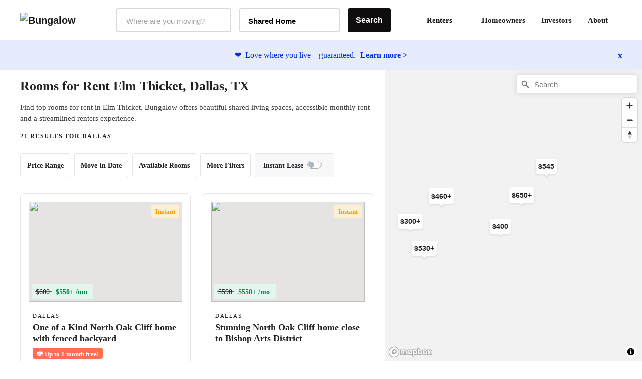

--- FILE ---
content_type: text/html;charset=UTF-8
request_url: https://bungalow.com/rooms-for-rent/dallas/neighborhoods/elm-thicket
body_size: 19700
content:
<!DOCTYPE html><html lang="en"><head><title>Rooms for Rent Elm Thicket | Elm Thicket House Share, Dallas, TX Near Me</title><meta lang="en"><meta charset="utf-8"><meta name="viewport" content="width=device-width,initial-scale=1,maximum-scale=1,user-scalable=no"><meta http-equiv="X-UA-Compatible" content="IE=edge,chrome=1"><meta name="theme-color" content="#F6F2ED"><meta name="segment-site-verification" content="ABZD6MdTrrfD5lsNsELCveZIUQsvTWHK"><meta name="facebook-domain-verification" content="7oursv3me51tvbfiicsq8ygrw0lomq"><link rel="shortcut icon" href="/favicon.ico"><link rel="preload" href="https://assets.bungalow.com/fonts/akkurat-pro.woff2" as="font" type="font/woff2" crossorigin=""><link rel="preload" href="https://assets.bungalow.com/fonts/cambon-demi.woff2" as="font" type="font/woff2" crossorigin=""><link href="https://assets.bungalow.com/fonts/akkurat-pro-bold.woff2" as="font" type="font/woff2" crossorigin=""><link href="https://assets.bungalow.com/fonts/cambon-bold.woff2" as="font" type="font/woff2" crossorigin=""><link href="/css/css.2fa67b4d.css" rel="stylesheet"><link href="/css/app.b288b238.css" rel="stylesheet"><link rel="stylesheet" type="text/css" href="/css/listings.34e5160c.css"><meta data-vue-meta="1" property="version" content="6.0.0"><meta data-vue-meta="1" data-vmid="og:type" property="og:type" name="og:type" content="website"><meta data-vue-meta="1" data-vmid="og:site_name" property="og:site_name" name="og:site_name" content="Bungalow"><meta data-vue-meta="1" data-vmid="og:url" property="og:url" name="og:url" content="https://bungalow.com/rooms-for-rent/dallas/neighborhoods/elm-thicket"><meta data-vue-meta="1" data-vmid="fb:app_id" property="fb:app_id" name="fb:app_id" content="426123287818573"><style type="text/css">.vue-slider-dot{position:absolute;-webkit-transition:all 0s;transition:all 0s;z-index:5}.vue-slider-dot:focus{outline:none}.vue-slider-dot-tooltip{position:absolute;visibility:hidden}.vue-slider-dot-hover:hover .vue-slider-dot-tooltip,.vue-slider-dot-tooltip-show{visibility:visible}.vue-slider-dot-tooltip-top{top:-10px;left:50%;-webkit-transform:translate(-50%,-100%);transform:translate(-50%,-100%)}.vue-slider-dot-tooltip-bottom{bottom:-10px;left:50%;-webkit-transform:translate(-50%,100%);transform:translate(-50%,100%)}.vue-slider-dot-tooltip-left{left:-10px;top:50%;-webkit-transform:translate(-100%,-50%);transform:translate(-100%,-50%)}.vue-slider-dot-tooltip-right{right:-10px;top:50%;-webkit-transform:translate(100%,-50%);transform:translate(100%,-50%)}</style><style type="text/css">.vue-slider-marks{position:relative;width:100%;height:100%}.vue-slider-mark{position:absolute;z-index:1}.vue-slider-ltr .vue-slider-mark,.vue-slider-rtl .vue-slider-mark{width:0;height:100%;top:50%}.vue-slider-ltr .vue-slider-mark-step,.vue-slider-rtl .vue-slider-mark-step{top:0}.vue-slider-ltr .vue-slider-mark-label,.vue-slider-rtl .vue-slider-mark-label{top:100%;margin-top:10px}.vue-slider-ltr .vue-slider-mark{-webkit-transform:translate(-50%,-50%);transform:translate(-50%,-50%)}.vue-slider-ltr .vue-slider-mark-step{left:0}.vue-slider-ltr .vue-slider-mark-label{left:50%;-webkit-transform:translateX(-50%);transform:translateX(-50%)}.vue-slider-rtl .vue-slider-mark{-webkit-transform:translate(50%,-50%);transform:translate(50%,-50%)}.vue-slider-rtl .vue-slider-mark-step{right:0}.vue-slider-rtl .vue-slider-mark-label{right:50%;-webkit-transform:translateX(50%);transform:translateX(50%)}.vue-slider-btt .vue-slider-mark,.vue-slider-ttb .vue-slider-mark{width:100%;height:0;left:50%}.vue-slider-btt .vue-slider-mark-step,.vue-slider-ttb .vue-slider-mark-step{left:0}.vue-slider-btt .vue-slider-mark-label,.vue-slider-ttb .vue-slider-mark-label{left:100%;margin-left:10px}.vue-slider-btt .vue-slider-mark{-webkit-transform:translate(-50%,50%);transform:translate(-50%,50%)}.vue-slider-btt .vue-slider-mark-step{top:0}.vue-slider-btt .vue-slider-mark-label{top:50%;-webkit-transform:translateY(-50%);transform:translateY(-50%)}.vue-slider-ttb .vue-slider-mark{-webkit-transform:translate(-50%,-50%);transform:translate(-50%,-50%)}.vue-slider-ttb .vue-slider-mark-step{bottom:0}.vue-slider-ttb .vue-slider-mark-label{bottom:50%;-webkit-transform:translateY(50%);transform:translateY(50%)}.vue-slider-mark-label,.vue-slider-mark-step{position:absolute}</style><style type="text/css">.vue-slider{position:relative;-webkit-box-sizing:content-box;box-sizing:content-box;-webkit-user-select:none;-moz-user-select:none;-ms-user-select:none;user-select:none;display:block;-webkit-tap-highlight-color:rgba(0,0,0,0)}.vue-slider-rail{position:relative;width:100%;height:100%;-webkit-transition-property:width,height,left,right,top,bottom;transition-property:width,height,left,right,top,bottom}.vue-slider-process{position:absolute;z-index:1}</style><link rel="stylesheet" type="text/css" id="mapbox-base-style" href="https://api.mapbox.com/mapbox-gl-js/v2.15.0/mapbox-gl.css"><link rel="stylesheet" type="text/css" id="mapbox-geo-style" href="https://api.mapbox.com/mapbox-gl-js/plugins/mapbox-gl-geocoder/v5.0.0/mapbox-gl-geocoder.css"><link data-vue-meta="1" rel="canonical" href="https://bungalow.com/rooms-for-rent/dallas/neighborhoods/elm-thicket"><meta data-vue-meta="1" data-vmid="description" property="description" name="description" content="Find top available rooms for rent in Elm Thicket, Dallas, TX. Bungalow offers beautiful shared living spaces, accessible monthly rent and a streamlined renters experience."><meta data-vue-meta="1" data-vmid="og:title" property="og:title" name="og:title" content="Rooms for Rent Elm Thicket | Elm Thicket House Share, Dallas, TX Near Me"><meta data-vue-meta="1" data-vmid="og:description" property="og:description" name="og:description" content="Find top available rooms for rent in Elm Thicket, Dallas, TX. Bungalow offers beautiful shared living spaces, accessible monthly rent and a streamlined renters experience."><meta data-vue-meta="1" data-vmid="og:image" property="og:image" name="og:image" content="https://bungalowliving.imgix.net/markets/selection-images/dallas.jpeg?auto=format&amp;h=300"><script data-vue-meta="1" id="structured-data-0" type="application/ld+json">{"@context":"https://schema.org","@type":["Apartment","Product"],"name":"Dallas listings – Bungalow","description":"Move-in ready homes, flexible leasing and roommates you'll love coming home to.","image":"https://bungalowliving.imgix.net/markets/selection-images/dallas.jpeg?auto=format&h=1000","brand":{"@type":"Organization","name":"Bungalow","url":"https://www.bungalow.com","email":"help@bungalow.com"},"offers":{"@type":"AggregateOffer","lowPrice":300,"highPrice":775,"priceCurrency":"USD","offerCount":21}}</script><script data-vue-meta="1" id="structured-data-1" type="application/ld+json">{"@context":"https://schema.org","@type":"ItemList","itemListElement":[{"@context":"https://schema.org","@type":"ListItem","item":{"@id":"https://bungalow.com/rooms-for-rent/dallas/one-of-a-kind-north-oak-cliff-home-with-fenced-backyard","position":1,"name":"One of a Kind North Oak Cliff home with fenced backyard","url":"https://bungalow.com/rooms-for-rent/dallas/one-of-a-kind-north-oak-cliff-home-with-fenced-backyard"}},{"@context":"https://schema.org","@type":"ListItem","item":{"@id":"https://bungalow.com/rooms-for-rent/dallas/stunning-north-oak-cliff-home-close-to-bishop-arts-district","position":2,"name":"Stunning North Oak Cliff home close to Bishop Arts District","url":"https://bungalow.com/rooms-for-rent/dallas/stunning-north-oak-cliff-home-close-to-bishop-arts-district"}},{"@context":"https://schema.org","@type":"ListItem","item":{"@id":"https://bungalow.com/rooms-for-rent/dallas/spacious-renovated-preston-hollow-home-with-big-backyard","position":3,"name":"Spacious & renovated Preston Hollow home with big backyard","url":"https://bungalow.com/rooms-for-rent/dallas/spacious-renovated-preston-hollow-home-with-big-backyard"}},{"@context":"https://schema.org","@type":"ListItem","item":{"@id":"https://bungalow.com/rooms-for-rent/dallas/lavishly-remodeled-plano-home-with-fenced-yard-pool","position":4,"name":"Lavishly remodeled Plano home with fenced yard & pool","url":"https://bungalow.com/rooms-for-rent/dallas/lavishly-remodeled-plano-home-with-fenced-yard-pool"}},{"@context":"https://schema.org","@type":"ListItem","item":{"@id":"https://bungalow.com/rooms-for-rent/dallas/spacious-richland-park-estates-home-by-dallas-college-richland","position":5,"name":"Spacious Richland Park Estates home with backyard and patio","url":"https://bungalow.com/rooms-for-rent/dallas/spacious-richland-park-estates-home-by-dallas-college-richland"}},{"@context":"https://schema.org","@type":"ListItem","item":{"@id":"https://bungalow.com/rooms-for-rent/dallas/572d9be2-80d4-4ae9-b01d-b24479fc8eb4","position":6,"name":"Stylish Arlington home with open-concept living","url":"https://bungalow.com/rooms-for-rent/dallas/572d9be2-80d4-4ae9-b01d-b24479fc8eb4"}},{"@context":"https://schema.org","@type":"ListItem","item":{"@id":"https://bungalow.com/rooms-for-rent/dallas/f14852b1-7a32-41d3-a103-61add2b889ce","position":7,"name":"Stylish Arlington retreat minutes from Joe Pool Lake and shopping","url":"https://bungalow.com/rooms-for-rent/dallas/f14852b1-7a32-41d3-a103-61add2b889ce"}},{"@context":"https://schema.org","@type":"ListItem","item":{"@id":"https://bungalow.com/rooms-for-rent/dallas/ba6bc5e1-0a8e-46c9-8a13-fe6eff7191c4","position":8,"name":"Refined Fort Worth residence close to Woodhaven Country Club","url":"https://bungalow.com/rooms-for-rent/dallas/ba6bc5e1-0a8e-46c9-8a13-fe6eff7191c4"}},{"@context":"https://schema.org","@type":"ListItem","item":{"@id":"https://bungalow.com/rooms-for-rent/dallas/9157f33d-d758-45d5-bec4-8be85e8674dc","position":9,"name":"Stylish Fort Worth cul-de-sac home near Cobb Park","url":"https://bungalow.com/rooms-for-rent/dallas/9157f33d-d758-45d5-bec4-8be85e8674dc"}},{"@context":"https://schema.org","@type":"ListItem","item":{"@id":"https://bungalow.com/rooms-for-rent/dallas/d45a3f12-b79a-454e-bf13-9aaddb81c7b0","position":10,"name":"Bright and Cozy Arlington Home with a beautiful backyard","url":"https://bungalow.com/rooms-for-rent/dallas/d45a3f12-b79a-454e-bf13-9aaddb81c7b0"}},{"@context":"https://schema.org","@type":"ListItem","item":{"@id":"https://bungalow.com/rooms-for-rent/dallas/41b931fe-f240-4b10-a4f2-4367aafd9c2c","position":11,"name":"Delightful Grand Prairie home with a charming backyard","url":"https://bungalow.com/rooms-for-rent/dallas/41b931fe-f240-4b10-a4f2-4367aafd9c2c"}},{"@context":"https://schema.org","@type":"ListItem","item":{"@id":"https://bungalow.com/rooms-for-rent/dallas/b065ec90-8a54-4524-b9f6-ed228eaa70b9","position":12,"name":"Modern Arlington home near the Parks Mall","url":"https://bungalow.com/rooms-for-rent/dallas/b065ec90-8a54-4524-b9f6-ed228eaa70b9"}},{"@context":"https://schema.org","@type":"ListItem","item":{"@id":"https://bungalow.com/rooms-for-rent/dallas/e317dbfc-c89b-414b-9fd5-600bf486e45b","position":13,"name":"Sophisticated East Fort Worth home near Meadowbrook Golf Course","url":"https://bungalow.com/rooms-for-rent/dallas/e317dbfc-c89b-414b-9fd5-600bf486e45b"}},{"@context":"https://schema.org","@type":"ListItem","item":{"@id":"https://bungalow.com/rooms-for-rent/dallas/cd25bc69-5423-4ce9-affe-308993cf3836","position":14,"name":"Timeless Dallas beauty near Kiest Park","url":"https://bungalow.com/rooms-for-rent/dallas/cd25bc69-5423-4ce9-affe-308993cf3836"}},{"@context":"https://schema.org","@type":"ListItem","item":{"@id":"https://bungalow.com/rooms-for-rent/dallas/cf101253-1e40-4f1b-822d-37d2cd367014","position":15,"name":"Beautiful Rowlett home with modern comfort and lakeside convenience","url":"https://bungalow.com/rooms-for-rent/dallas/cf101253-1e40-4f1b-822d-37d2cd367014"}},{"@context":"https://schema.org","@type":"ListItem","item":{"@id":"https://bungalow.com/rooms-for-rent/dallas/2da01bbd-970f-4254-b40c-7862b8ef5f4a","position":16,"name":"Charming home near Veterans Park","url":"https://bungalow.com/rooms-for-rent/dallas/2da01bbd-970f-4254-b40c-7862b8ef5f4a"}},{"@context":"https://schema.org","@type":"ListItem","item":{"@id":"https://bungalow.com/rooms-for-rent/dallas/6ea0b122-fab1-4253-862d-91fddf4548e8","position":17,"name":"Affordable comfort in Garland! Bright room in a friendly home","url":"https://bungalow.com/rooms-for-rent/dallas/6ea0b122-fab1-4253-862d-91fddf4548e8"}},{"@context":"https://schema.org","@type":"ListItem","item":{"@id":"https://bungalow.com/rooms-for-rent/dallas/28bc7839-31d2-45e0-86ea-5bc2c2936d38","position":18,"name":"Elegant Fort Worth Home in a Vibrant Community","url":"https://bungalow.com/rooms-for-rent/dallas/28bc7839-31d2-45e0-86ea-5bc2c2936d38"}},{"@context":"https://schema.org","@type":"ListItem","item":{"@id":"https://bungalow.com/rooms-for-rent/dallas/08c458bd-a181-4ced-ba38-c31e54fc9929","position":19,"name":"Charming Arlington Home by Rush Creek","url":"https://bungalow.com/rooms-for-rent/dallas/08c458bd-a181-4ced-ba38-c31e54fc9929"}},{"@context":"https://schema.org","@type":"ListItem","item":{"@id":"https://bungalow.com/rooms-for-rent/dallas/d61e8786-dabd-4fb3-aaa5-83e07ae9dfe0","position":20,"name":"Fort Worth Beauty with Spacious Interiors and a Peaceful Setting","url":"https://bungalow.com/rooms-for-rent/dallas/d61e8786-dabd-4fb3-aaa5-83e07ae9dfe0"}},{"@context":"https://schema.org","@type":"ListItem","item":{"@id":"https://bungalow.com/rooms-for-rent/dallas/e5e9d915-76b2-4422-bc3d-a28070c6b86b","position":21,"name":"Spacious and Cozy Home in the Heart of Garland","url":"https://bungalow.com/rooms-for-rent/dallas/e5e9d915-76b2-4422-bc3d-a28070c6b86b"}}]}</script><script data-vue-meta="1" id="structured-data-2" type="application/ld+json">{"@context":"https://schema.org","@type":"Apartment","name":"One of a Kind North Oak Cliff home with fenced backyard","photo":"https://dbjpekgzfghzs.cloudfront.net/43aaad63ea6a375d776af0f4a479bf61233a0d8f-sm.jpg","url":"https://bungalow.com/rooms-for-rent/dallas/one-of-a-kind-north-oak-cliff-home-with-fenced-backyard","tourBookingPage":"https://bungalow.com/rooms-for-rent/dallas/one-of-a-kind-north-oak-cliff-home-with-fenced-backyard?book=true","numberOfRooms":6,"amenityFeature":["AC","Backyard","Dishwasher","Dryer","Patio","Washer","Common spaces furnished","55\" smart TV","High speed Wi-Fi"],"latitude":32.738,"longitude":-96.868,"address":{"@type":"PostalAddress","addressLocality":"Dallas","addressRegion":"Texas"},"containedInPlace":{"@type":"City","name":"Dallas","url":"https://bungalow.com/rooms-for-rent/dallas"}}</script><script data-vue-meta="1" id="structured-data-3" type="application/ld+json">{"@context":"https://schema.org","@type":"Apartment","name":"Stunning North Oak Cliff home close to Bishop Arts District","photo":"https://dbjpekgzfghzs.cloudfront.net/3ab13176743f9dee81338af462f5b082d5a3136c-sm.jpg","url":"https://bungalow.com/rooms-for-rent/dallas/stunning-north-oak-cliff-home-close-to-bishop-arts-district","tourBookingPage":"https://bungalow.com/rooms-for-rent/dallas/stunning-north-oak-cliff-home-close-to-bishop-arts-district?book=true","numberOfRooms":4,"amenityFeature":["AC","Backyard","Dishwasher","Dryer","Washer","Common spaces furnished","55\" smart TV","High speed Wi-Fi"],"latitude":32.747,"longitude":-96.873,"address":{"@type":"PostalAddress","addressLocality":"Dallas","addressRegion":"Texas"},"containedInPlace":{"@type":"City","name":"Dallas","url":"https://bungalow.com/rooms-for-rent/dallas"}}</script><script data-vue-meta="1" id="structured-data-4" type="application/ld+json">{"@context":"https://schema.org","@type":"Apartment","name":"Spacious & renovated Preston Hollow home with big backyard","photo":"https://dbjpekgzfghzs.cloudfront.net/7a3677ee40032af2e47832b226a9356a67819510-sm.jpg","url":"https://bungalow.com/rooms-for-rent/dallas/spacious-renovated-preston-hollow-home-with-big-backyard","tourBookingPage":"https://bungalow.com/rooms-for-rent/dallas/spacious-renovated-preston-hollow-home-with-big-backyard?book=true","numberOfRooms":6,"amenityFeature":["AC","Backyard","Dishwasher","Dryer","Patio","Washer","Common spaces furnished","55\" smart TV","High speed Wi-Fi"],"latitude":32.893,"longitude":-96.875,"address":{"@type":"PostalAddress","addressLocality":"Dallas","addressRegion":"Texas"},"containedInPlace":{"@type":"City","name":"Dallas","url":"https://bungalow.com/rooms-for-rent/dallas"}}</script><script data-vue-meta="1" id="structured-data-5" type="application/ld+json">{"@context":"https://schema.org","@type":"Apartment","name":"Lavishly remodeled Plano home with fenced yard & pool","photo":"https://dbjpekgzfghzs.cloudfront.net/a985be591279bb17ca954cf1cfe65b0b1236839c-sm.jpg","url":"https://bungalow.com/rooms-for-rent/dallas/lavishly-remodeled-plano-home-with-fenced-yard-pool","tourBookingPage":"https://bungalow.com/rooms-for-rent/dallas/lavishly-remodeled-plano-home-with-fenced-yard-pool?book=true","numberOfRooms":5,"amenityFeature":["AC","Backyard","Dishwasher","Dryer","Patio","Pool","Washer","Common spaces furnished","55\" smart TV","High speed Wi-Fi"],"latitude":33.021,"longitude":-96.746,"address":{"@type":"PostalAddress","addressLocality":"Dallas","addressRegion":"Texas"},"containedInPlace":{"@type":"City","name":"Plano","url":"https://bungalow.com/rooms-for-rent/dallas"}}</script><script data-vue-meta="1" id="structured-data-6" type="application/ld+json">{"@context":"https://schema.org","@type":"Apartment","name":"Spacious Richland Park Estates home with backyard and patio","photo":"https://dbjpekgzfghzs.cloudfront.net/ddb42007dfdbc2c876bbc9cfb4fb06527a00700e-sm.jpg","url":"https://bungalow.com/rooms-for-rent/dallas/spacious-richland-park-estates-home-by-dallas-college-richland","tourBookingPage":"https://bungalow.com/rooms-for-rent/dallas/spacious-richland-park-estates-home-by-dallas-college-richland?book=true","numberOfRooms":6,"amenityFeature":["AC","Backyard","Dishwasher","Dryer","Patio","Washer","Common spaces furnished","55\" smart TV","High speed Wi-Fi"],"latitude":32.928,"longitude":-96.716,"address":{"@type":"PostalAddress","addressLocality":"Dallas","addressRegion":"Texas"},"containedInPlace":{"@type":"City","name":"Dallas","url":"https://bungalow.com/rooms-for-rent/dallas"}}</script><script data-vue-meta="1" id="structured-data-7" type="application/ld+json">{"@context":"https://schema.org","@type":"Apartment","name":"Stylish Arlington home with open-concept living","photo":"https://dbjpekgzfghzs.cloudfront.net/977de9193ae1575e67d7c4de14e6b811f5bdc047-sm.jpg","url":"https://bungalow.com/rooms-for-rent/dallas/572d9be2-80d4-4ae9-b01d-b24479fc8eb4","tourBookingPage":"https://bungalow.com/rooms-for-rent/dallas/572d9be2-80d4-4ae9-b01d-b24479fc8eb4?book=true","numberOfRooms":4,"amenityFeature":["Dishwasher","Dryer","Washer","Common spaces furnished","55\" smart TV","High speed Wi-Fi"],"latitude":32.695,"longitude":-97.09,"address":{"@type":"PostalAddress","addressLocality":"Dallas","addressRegion":"Texas"},"containedInPlace":{"@type":"City","name":"Arlington","url":"https://bungalow.com/rooms-for-rent/dallas"}}</script><script data-vue-meta="1" id="structured-data-8" type="application/ld+json">{"@context":"https://schema.org","@type":"Apartment","name":"Stylish Arlington retreat minutes from Joe Pool Lake and shopping","photo":"https://dbjpekgzfghzs.cloudfront.net/1c392f6ec599d68e22401ab2921606e9c990548f-sm.jpg","url":"https://bungalow.com/rooms-for-rent/dallas/f14852b1-7a32-41d3-a103-61add2b889ce","tourBookingPage":"https://bungalow.com/rooms-for-rent/dallas/f14852b1-7a32-41d3-a103-61add2b889ce?book=true","numberOfRooms":7,"amenityFeature":["Dishwasher","Dryer","Washer","Common spaces furnished","55\" smart TV","High speed Wi-Fi"],"latitude":32.631,"longitude":-97.071,"address":{"@type":"PostalAddress","addressLocality":"Dallas","addressRegion":"Texas"},"containedInPlace":{"@type":"City","name":"Arlington","url":"https://bungalow.com/rooms-for-rent/dallas"}}</script><script data-vue-meta="1" id="structured-data-9" type="application/ld+json">{"@context":"https://schema.org","@type":"Apartment","name":"Refined Fort Worth residence close to Woodhaven Country Club","photo":"https://dbjpekgzfghzs.cloudfront.net/b5aa930852f5e96d66adbfe5b3b2ec6bf702b5a0-sm.jpg","url":"https://bungalow.com/rooms-for-rent/dallas/ba6bc5e1-0a8e-46c9-8a13-fe6eff7191c4","tourBookingPage":"https://bungalow.com/rooms-for-rent/dallas/ba6bc5e1-0a8e-46c9-8a13-fe6eff7191c4?book=true","numberOfRooms":5,"amenityFeature":["Dishwasher","Dryer","Washer","Common spaces furnished","55\" smart TV","High speed Wi-Fi"],"latitude":32.748,"longitude":-97.228,"address":{"@type":"PostalAddress","addressLocality":"Dallas","addressRegion":"Texas"},"containedInPlace":{"@type":"City","name":"Fort Worth","url":"https://bungalow.com/rooms-for-rent/dallas"}}</script><script data-vue-meta="1" id="structured-data-10" type="application/ld+json">{"@context":"https://schema.org","@type":"Apartment","name":"Stylish Fort Worth cul-de-sac home near Cobb Park","photo":"https://dbjpekgzfghzs.cloudfront.net/bacfbc89576a3ae3af76c952ccf236534f279fa4-sm.jpg","url":"https://bungalow.com/rooms-for-rent/dallas/9157f33d-d758-45d5-bec4-8be85e8674dc","tourBookingPage":"https://bungalow.com/rooms-for-rent/dallas/9157f33d-d758-45d5-bec4-8be85e8674dc?book=true","numberOfRooms":5,"amenityFeature":["Dishwasher","Dryer","Washer","Common spaces furnished","55\" smart TV","High speed Wi-Fi"],"latitude":32.764,"longitude":-97.191,"address":{"@type":"PostalAddress","addressLocality":"Dallas","addressRegion":"Texas"},"containedInPlace":{"@type":"City","name":"Fort Worth","url":"https://bungalow.com/rooms-for-rent/dallas"}}</script><script data-vue-meta="1" id="structured-data-11" type="application/ld+json">{"@context":"https://schema.org","@type":"Apartment","name":"Bright and Cozy Arlington Home with a beautiful backyard","photo":"https://dbjpekgzfghzs.cloudfront.net/e84359c1d14d6cdcf5c5abc63287408a4794a7c2-sm.jpg","url":"https://bungalow.com/rooms-for-rent/dallas/d45a3f12-b79a-454e-bf13-9aaddb81c7b0","tourBookingPage":"https://bungalow.com/rooms-for-rent/dallas/d45a3f12-b79a-454e-bf13-9aaddb81c7b0?book=true","numberOfRooms":4,"amenityFeature":["Dishwasher","Dryer","Washer","Common spaces furnished","55\" smart TV","High speed Wi-Fi"],"latitude":32.713,"longitude":-97.106,"address":{"@type":"PostalAddress","addressLocality":"Dallas","addressRegion":"Texas"},"containedInPlace":{"@type":"City","name":"Arlington","url":"https://bungalow.com/rooms-for-rent/dallas"}}</script><script data-vue-meta="1" id="structured-data-12" type="application/ld+json">{"@context":"https://schema.org","@type":"Apartment","name":"Delightful Grand Prairie home with a charming backyard","photo":"https://dbjpekgzfghzs.cloudfront.net/cc8940c7bb3e653e4736d363e4736a74be6045f7-sm.jpg","url":"https://bungalow.com/rooms-for-rent/dallas/41b931fe-f240-4b10-a4f2-4367aafd9c2c","tourBookingPage":"https://bungalow.com/rooms-for-rent/dallas/41b931fe-f240-4b10-a4f2-4367aafd9c2c?book=true","numberOfRooms":7,"amenityFeature":["Dishwasher","Dryer","Washer","Common spaces furnished","55\" smart TV","High speed Wi-Fi"],"latitude":32.755,"longitude":-96.99,"address":{"@type":"PostalAddress","addressLocality":"Dallas","addressRegion":"Texas"},"containedInPlace":{"@type":"City","name":"Grand Prairie","url":"https://bungalow.com/rooms-for-rent/dallas"}}</script><script data-vue-meta="1" id="structured-data-13" type="application/ld+json">{"@context":"https://schema.org","@type":"Apartment","name":"Modern Arlington home near the Parks Mall","photo":"https://dbjpekgzfghzs.cloudfront.net/f8a110e00fbf50074aab6a0709065bf8134f6e45-sm.jpg","url":"https://bungalow.com/rooms-for-rent/dallas/b065ec90-8a54-4524-b9f6-ed228eaa70b9","tourBookingPage":"https://bungalow.com/rooms-for-rent/dallas/b065ec90-8a54-4524-b9f6-ed228eaa70b9?book=true","numberOfRooms":4,"amenityFeature":["Dishwasher","Dryer","Washer","Common spaces furnished","55\" smart TV","High speed Wi-Fi"],"latitude":32.685,"longitude":-97.123,"address":{"@type":"PostalAddress","addressLocality":"Dallas","addressRegion":"Texas"},"containedInPlace":{"@type":"City","name":"Arlington","url":"https://bungalow.com/rooms-for-rent/dallas"}}</script><script data-vue-meta="1" id="structured-data-14" type="application/ld+json">{"@context":"https://schema.org","@type":"Apartment","name":"Sophisticated East Fort Worth home near Meadowbrook Golf Course","photo":"https://dbjpekgzfghzs.cloudfront.net/ca4905dd44d3674b5a0a4c0b7d16bf186073ac50-sm.jpg","url":"https://bungalow.com/rooms-for-rent/dallas/e317dbfc-c89b-414b-9fd5-600bf486e45b","tourBookingPage":"https://bungalow.com/rooms-for-rent/dallas/e317dbfc-c89b-414b-9fd5-600bf486e45b?book=true","numberOfRooms":5,"amenityFeature":["Dishwasher","Dryer","Washer","Common spaces furnished","55\" smart TV","High speed Wi-Fi"],"latitude":32.75,"longitude":-97.205,"address":{"@type":"PostalAddress","addressLocality":"Dallas","addressRegion":"Texas"},"containedInPlace":{"@type":"City","name":"Fort Worth","url":"https://bungalow.com/rooms-for-rent/dallas"}}</script><script data-vue-meta="1" id="structured-data-15" type="application/ld+json">{"@context":"https://schema.org","@type":"Apartment","name":"Timeless Dallas beauty near Kiest Park","photo":"https://dbjpekgzfghzs.cloudfront.net/f8c2b937de69f44160300dbe70d7bc60276365ec-sm.jpg","url":"https://bungalow.com/rooms-for-rent/dallas/cd25bc69-5423-4ce9-affe-308993cf3836","tourBookingPage":"https://bungalow.com/rooms-for-rent/dallas/cd25bc69-5423-4ce9-affe-308993cf3836?book=true","numberOfRooms":6,"amenityFeature":["Dishwasher","Dryer","Washer","Common spaces furnished","55\" smart TV","High speed Wi-Fi"],"latitude":32.701,"longitude":-96.888,"address":{"@type":"PostalAddress","addressLocality":"Dallas","addressRegion":"Texas"},"containedInPlace":{"@type":"City","name":"Dallas","url":"https://bungalow.com/rooms-for-rent/dallas"}}</script><script data-vue-meta="1" id="structured-data-16" type="application/ld+json">{"@context":"https://schema.org","@type":"Apartment","name":"Beautiful Rowlett home with modern comfort and lakeside convenience","photo":"https://dbjpekgzfghzs.cloudfront.net/be991f715ce459c38fb43aaff685fc39a0c8e466-sm.jpg","url":"https://bungalow.com/rooms-for-rent/dallas/cf101253-1e40-4f1b-822d-37d2cd367014","tourBookingPage":"https://bungalow.com/rooms-for-rent/dallas/cf101253-1e40-4f1b-822d-37d2cd367014?book=true","numberOfRooms":6,"amenityFeature":["Dishwasher","Dryer","Washer","Common spaces furnished","55\" smart TV","High speed Wi-Fi"],"latitude":32.898,"longitude":-96.563,"address":{"@type":"PostalAddress","addressLocality":"Dallas","addressRegion":"Texas"},"containedInPlace":{"@type":"City","name":"Rowlett","url":"https://bungalow.com/rooms-for-rent/dallas"}}</script><script data-vue-meta="1" id="structured-data-17" type="application/ld+json">{"@context":"https://schema.org","@type":"Apartment","name":"Charming home near Veterans Park","photo":"https://dbjpekgzfghzs.cloudfront.net/3caa85a4b8b264549b97b1b1d2839d8d5ac62ac8-sm.jpg","url":"https://bungalow.com/rooms-for-rent/dallas/2da01bbd-970f-4254-b40c-7862b8ef5f4a","tourBookingPage":"https://bungalow.com/rooms-for-rent/dallas/2da01bbd-970f-4254-b40c-7862b8ef5f4a?book=true","numberOfRooms":7,"amenityFeature":["Dishwasher","Dryer","Washer","Common spaces furnished","55\" smart TV","High speed Wi-Fi"],"latitude":32.777,"longitude":-97.465,"address":{"@type":"PostalAddress","addressLocality":"Dallas","addressRegion":"Texas"},"containedInPlace":{"@type":"City","name":"White Settlement","url":"https://bungalow.com/rooms-for-rent/dallas"}}</script><script data-vue-meta="1" id="structured-data-18" type="application/ld+json">{"@context":"https://schema.org","@type":"Apartment","name":"Affordable comfort in Garland! Bright room in a friendly home","photo":"https://dbjpekgzfghzs.cloudfront.net/7a18b9f00150624cdc096d511e3d67ce1232cc0a-sm.jpg","url":"https://bungalow.com/rooms-for-rent/dallas/6ea0b122-fab1-4253-862d-91fddf4548e8","tourBookingPage":"https://bungalow.com/rooms-for-rent/dallas/6ea0b122-fab1-4253-862d-91fddf4548e8?book=true","numberOfRooms":7,"amenityFeature":["Dishwasher","Dryer","Washer","Common spaces furnished","55\" smart TV","High speed Wi-Fi"],"latitude":32.851,"longitude":-96.582,"address":{"@type":"PostalAddress","addressLocality":"Dallas","addressRegion":"Texas"},"containedInPlace":{"@type":"City","name":"Garland","url":"https://bungalow.com/rooms-for-rent/dallas"}}</script><script data-vue-meta="1" id="structured-data-19" type="application/ld+json">{"@context":"https://schema.org","@type":"Apartment","name":"Elegant Fort Worth Home in a Vibrant Community","photo":"https://dbjpekgzfghzs.cloudfront.net/75e2b65f88ba36e10551047cc33d9ef9f462deb1-sm.jpg","url":"https://bungalow.com/rooms-for-rent/dallas/28bc7839-31d2-45e0-86ea-5bc2c2936d38","tourBookingPage":"https://bungalow.com/rooms-for-rent/dallas/28bc7839-31d2-45e0-86ea-5bc2c2936d38?book=true","numberOfRooms":5,"amenityFeature":["Dishwasher","Dryer","Washer","Common spaces furnished","55\" smart TV","High speed Wi-Fi"],"latitude":32.889,"longitude":-97.3,"address":{"@type":"PostalAddress","addressLocality":"Dallas","addressRegion":"Texas"},"containedInPlace":{"@type":"City","name":"Fort Worth","url":"https://bungalow.com/rooms-for-rent/dallas"}}</script><script data-vue-meta="1" id="structured-data-20" type="application/ld+json">{"@context":"https://schema.org","@type":"Apartment","name":"Charming Arlington Home by Rush Creek","photo":"https://dbjpekgzfghzs.cloudfront.net/256de07ab2865ec3ed919c1acf408ac722e8fd3f-sm.jpg","url":"https://bungalow.com/rooms-for-rent/dallas/08c458bd-a181-4ced-ba38-c31e54fc9929","tourBookingPage":"https://bungalow.com/rooms-for-rent/dallas/08c458bd-a181-4ced-ba38-c31e54fc9929?book=true","numberOfRooms":7,"amenityFeature":["Dishwasher","Dryer","Washer","Common spaces furnished","55\" smart TV","High speed Wi-Fi"],"latitude":32.659,"longitude":-97.152,"address":{"@type":"PostalAddress","addressLocality":"Dallas","addressRegion":"Texas"},"containedInPlace":{"@type":"City","name":"Arlington","url":"https://bungalow.com/rooms-for-rent/dallas"}}</script><script data-vue-meta="1" id="structured-data-21" type="application/ld+json">{"@context":"https://schema.org","@type":"Apartment","name":"Fort Worth Beauty with Spacious Interiors and a Peaceful Setting","photo":"https://dbjpekgzfghzs.cloudfront.net/9485fd8a4eb78646af324ab58c9e2cd11b71978f-sm.jpg","url":"https://bungalow.com/rooms-for-rent/dallas/d61e8786-dabd-4fb3-aaa5-83e07ae9dfe0","tourBookingPage":"https://bungalow.com/rooms-for-rent/dallas/d61e8786-dabd-4fb3-aaa5-83e07ae9dfe0?book=true","numberOfRooms":5,"amenityFeature":["Dishwasher","Dryer","Washer","Common spaces furnished","55\" smart TV","High speed Wi-Fi"],"latitude":32.656,"longitude":-97.392,"address":{"@type":"PostalAddress","addressLocality":"Dallas","addressRegion":"Texas"},"containedInPlace":{"@type":"City","name":"Fort Worth","url":"https://bungalow.com/rooms-for-rent/dallas"}}</script><script data-vue-meta="1" id="structured-data-22" type="application/ld+json">{"@context":"https://schema.org","@type":"Apartment","name":"Spacious and Cozy Home in the Heart of Garland","photo":"https://dbjpekgzfghzs.cloudfront.net/077c8a5e0baf235ba74cdf427c2da20799285167-sm.jpg","url":"https://bungalow.com/rooms-for-rent/dallas/e5e9d915-76b2-4422-bc3d-a28070c6b86b","tourBookingPage":"https://bungalow.com/rooms-for-rent/dallas/e5e9d915-76b2-4422-bc3d-a28070c6b86b?book=true","numberOfRooms":4,"amenityFeature":["Dishwasher","Dryer","Washer","Common spaces furnished","55\" smart TV","High speed Wi-Fi"],"latitude":32.923,"longitude":-96.68,"address":{"@type":"PostalAddress","addressLocality":"Dallas","addressRegion":"Texas"},"containedInPlace":{"@type":"City","name":"Garland","url":"https://bungalow.com/rooms-for-rent/dallas"}}</script><script data-vue-meta="1" id="structured-data-23" type="application/ld+json">{"@context":"https://schema.org","@type":"Organization","name":"Bungalow","legalName":"Bungalow Living","description":"Bungalow offers move-in ready rooms for rent with roommate matching services, flexible leasing, community events, and more.","url":"https://bungalow.com","logo":{"@type":"ImageObject","url":"https://assets.bungalow.com/logos/bungalow_logo_dark.png","width":200,"height":57},"brand":{"@type":"Thing","name":"Bungalow"},"foundingDate":"2017","sameAs":["https://www.facebook.com/livebungalow/","https://twitter.com/livebungalow","https://www.linkedin.com/company/bungalow-living/","https://www.instagram.com/livebungalow"],"founders":[{"@type":"Person","name":"Andrew Collins"},{"@type":"Person","name":"Justin McCarty"}],"address":{"@type":"PostalAddress","name":"215 NW 24th Street, Suite 700, Miami, FL 33127"},"contactPoint":{"@type":"contactPoint","telephone":"+1 (877) 594-3069","email":"help@bungalow.com","contactType":"customer service"}}</script><script data-vue-meta="1" id="structured-data-24" type="application/ld+json">{"@context":"https://schema.org","@type":"BreadcrumbList","itemListElement":[{"@type":"ListItem","position":1,"item":{"@id":"https://bungalow.com","name":"Bungalow"}},{"@type":"ListItem","position":2,"item":{"@id":"https://bungalow.com/rooms-for-rent","name":"Rooms-for-rent"}},{"@type":"ListItem","position":3,"item":{"@id":"https://bungalow.com/rooms-for-rent/dallas","name":"Dallas"}},{"@type":"ListItem","position":4,"item":{"@id":"https://bungalow.com/rooms-for-rent/dallas/neighborhoods","name":"Neighborhoods"}},{"@type":"ListItem","position":5,"item":{"@id":"https://bungalow.com/rooms-for-rent/dallas/neighborhoods/elm-thicket","name":"Elm-thicket"}}]}</script><meta rel="x-prerender-render-id" content="0ddc2df0-8032-452d-9023-7bb98905a033" />
			<meta rel="x-prerender-render-at" content="2026-01-17T05:35:53.582Z" /><meta rel="x-prerender-request-id" content="00ea0688-1c7b-48d9-a1c4-58a8c0179b60" />
      		<meta rel="x-prerender-request-at" content="2026-01-17T18:32:30.091Z" /></head><body><!--[if lt IE 12]>
      <p class="browserupgrade">
        You are using an <strong>outdated</strong> browser. Please
        <a href="http://browsehappy.com/">upgrade your browser</a> to improve your experience.
      </p>
    <![endif]--><noscript><iframe src="https://www.googletagmanager.com/ns.html?id=GTM-TC668RM" height="0" width="0" style="display: none; visibility: hidden"></iframe></noscript><noscript><main style="text-align: center; margin: 3rem auto" class="text-center"><img style="width: 250px; margin: 1rem auto" src="https://assets.bungalow.com/logos/bungalow_wordmark_dark.png" alt="Bungalow Logo"/><div><hr style="width: 50%; margin: 3rem auto"/></div><p>In order to properly experience our website, please enable Javascript.</p></main></noscript><div id="app" class=""><div class=""><div id="site-header-mobile-container"><div data-cy="mobile-header" class="site-header-mobile"><nav class="navbar navbar-light navbar-expand-md"><button data-cy="mobile-header-nav-button" class="nav-button-arrow"><!----><!----><!----></button><div class="navbar-brand"><a href="/" class="router-link-active"><img src="https://assets.bungalow.com/logos/bungalow_logo_dark.svg" alt="Bungalow"></a></div><ul class="nav header-badge-wrapper"><li class="w-100 p-0"><div id="header-badge" class="has-icon"><!----><li class="nav-item b-nav-dropdown dropdown nav-avatar ml-1" id="__BVID__10"><a role="button" aria-haspopup="true" aria-expanded="false" href="#" target="_self" class="nav-link dropdown-toggle" id="__BVID__10__BV_toggle_" aria-controls="__BVID__10__BV_toggle_menu_"><div class="badge-head-html"><!----></div></a><ul tabindex="-1" class="dropdown-menu dropdown-menu-right" aria-labelledby="__BVID__10__BV_toggle_" id="__BVID__10__BV_toggle_menu_"><li role="presentation"><header class="dropdown-header">Account</header></li><li role="presentation"><a href="/login?next=%2Frooms-for-rent%2Fdallas%2Fneighborhoods%2Felm-thicket&amp;from=%2Frooms-for-rent%2Fdallas%2Fneighborhoods%2Felm-thicket" class="dropdown-item" role="menuitem" target="_self">Login</a></li><!----><!----><!----><!----><!----></ul></li></div></li></ul></nav><div data-cy="mobile-header-off-canvas" class="off-canvas"><ul class="nav h-100 d-flex flex-column"><li class="nav-item mb-2 px-4"><p class="header-md pt-4 mt-0 mb-1">Find your home</p></li><button type="button" class="btn mx-auto mb-3 btn-gradient btn-block" style="max-width: 327px;"> See Available Cities <!----></button><div class="my-2"><hr></div><li class="nav-item accent-font header-lg mb-4 px-4"><a href="/about" class=""> About </a></li><li class="nav-item accent-font header-lg mb-4 px-4"><div class="d-flex align-items-center justify-content-between collapsed" role="button" tabindex="0" aria-expanded="false" aria-controls="renters-dropdown-toggle" style="overflow-anchor: none;"> Renters <!----></div><div id="renters-dropdown-toggle" class="pl-4 collapse" style="display: none;"><div class="pt-3"><a href="/renters-rooms" class=""> Rooms </a></div><div class="pt-3"><a href="/renters-homes" class=""> Entire Homes </a></div></div></li><li class="nav-item accent-font header-lg mb-4 px-4"><a href="/homeowners" class=""> Homeowners </a></li><li class="nav-item accent-font header-lg mb-4 px-4"><a href="/radar" class=""> Investors </a></li><li class="nav-item accent-font header-lg mb-4 px-4"><a href="/faq" class=""> FAQ </a></li></ul></div></div></div><div class="container-fluid site-header-container "><div class="row site-header d-flex w-100"><nav class="navbar w-100 px-4 navbar-light navbar-expand"><ul class="navbar-nav"><a href="/" class="navbar-brand mr-3 pl-3 router-link-active" target="_self"><img src="https://assets.bungalow.com/logos/bungalow_logo_dark.svg" alt="Bungalow"></a><div data-cy="header__market-selector" class="ml-3 d-flex align-items-center justify-content-center market-selector-combobox" style="opacity: 1; transition: opacity 500ms ease 0ms;"><div class="combobox market-selector-combobox__markets mr-3" id="market-selector-combobox" data-cy="header__market-select-input"><span id="markets-combobox-label" class="combobox__label combobox__label--visually-hidden"> Markets Selector </span><div role="combobox" aria-owns="markets-combobox-options-list" aria-haspopup="listbox" class="combobox-input-wrapper d-flex justify-content-between align-items-center px-3 py-2 pointer"><input type="text" name="market" autocomplete="off" aria-labelledby="toggleLabelledById" placeholder="Where are you moving?" id="markets-combobox-btn" aria-controls="markets-combobox-options-list" class="combobox-input font-sub-header pointer" style="margin-top: 3px;"><!----></div><div><!----></div></div><div class="combobox market-selector-combobox mr-3" data-cy="header__home-type-input" style="width: 200px;"><span id="home-types-combobox-label" class="combobox__label combobox__label--visually-hidden"> Home Type Selector </span><button type="button" aria-haspopup="listbox" id="home-types-combobox-btn" aria-labelledby="home-types-combobox-btn home-types-combobox-label" class="combobox-btn d-flex justify-content-between align-items-center px-3 py-2 br-4 text-base font-bold"><span style="margin-top: 3px;"> Shared Home </span><!----></button><div><!----></div></div><div class="market-selector-search-btn" style="flex: 1 0 0px;"><button data-cy="header__market-selector-cta" type="button" class="btn market-selector--search-cta d-flex align-items-center justify-content-center btn-dark"> Search </button></div></div></ul><ul right="" class="navbar-nav ml-auto d-flex align-items-center justify-content-end pr-2"><li><div class="dropdown b-dropdown btn-group" id="__BVID__30"><!----><button aria-haspopup="menu" aria-expanded="false" type="button" class="btn dropdown-toggle btn-link btn-lg text-decoration-none dropdown-toggle-no-caret" id="__BVID__30__BV_toggle_"><span class="font-weight-bold"> Renters </span><div class="ml-3" style="width: 10px;"><!----></div></button><ul role="menu" tabindex="-1" class="dropdown-menu" aria-labelledby="__BVID__30__BV_toggle_"><li role="presentation" class="mt-2 font-weight-bold"><a role="menuitem" href="/renters-rooms" target="_self" class="dropdown-item"><span class="font-weight-bold"> Rooms </span></a></li><li role="presentation" class="my-2 font-weight-bold"><a role="menuitem" href="/renters-homes" target="_self" class="dropdown-item"><span class="font-weight-bold"> Entire Homes </span></a></li></ul></div></li><li><a href="/homeowners" class="p-3 br-4"> Homeowners </a></li><li><a href="/institutional-investor" class="p-3 br-4"> Investors </a></li><li><a href="/about" class="p-3 br-4"> About </a></li><li class="d-flex align-items-center float-right nav-item pr-0"><div class="verified-badge"><div class="verified-badge__slot"><div id="header-badge" class="has-icon"><!----><li class="nav-item b-nav-dropdown dropdown nav-avatar ml-1" id="__BVID__41"><a role="button" aria-haspopup="true" aria-expanded="false" href="#" target="_self" class="nav-link dropdown-toggle" id="__BVID__41__BV_toggle_" aria-controls="__BVID__41__BV_toggle_menu_"><div class="badge-head-html"><!----></div></a><ul tabindex="-1" class="dropdown-menu dropdown-menu-right" aria-labelledby="__BVID__41__BV_toggle_" id="__BVID__41__BV_toggle_menu_"><li role="presentation"><header class="dropdown-header">Account</header></li><li role="presentation"><a href="/login?next=%2Frooms-for-rent%2Fdallas%2Fneighborhoods%2Felm-thicket&amp;from=%2Frooms-for-rent%2Fdallas%2Fneighborhoods%2Felm-thicket" class="dropdown-item" role="menuitem" target="_self">Login</a></li><!----><!----><!----><!----><!----></ul></li></div></div><!----></div></li></ul></nav></div></div></div><div class="viewport"><div class="listings"><div class="happiness-guarantee-banner font-small"><div class="banner-content"><span class="pr-1">❤️</span> Love where you live—guaranteed. <a class="font-bold learn-more-link"> Learn more &gt; </a></div><span aria-role="button" class="dismiss-banner font-weight-bold font-xl"> x </span></div><div class="listings__layout true"><section><div class="listings__layout-left"><div class="row listings__title"><div class="col"><div class="mb-3" style="max-width: 700px;"><h1 data-cy="listings-title" class="mt-2 pt-2 mb-3 accent-font font-size-26"> Rooms for Rent Elm Thicket, Dallas, TX </h1><p data-cy="listings-category-text" class="font-base mt-3 mb-2 line-height-22"> Find top rooms for rent in Elm Thicket. Bungalow offers beautiful shared living spaces, accessible monthly rent and a streamlined renters experience. </p></div><div data-cy="listings-property-count" class="lead mt-2"> 21 results for Dallas </div></div><div class="mt-4 col-12"><div id="search-filters" class="search-filters w-100 desktop-filter-set"><div class="container-fluid"><div class="row"><div class="col"><div class="row filter-row"><!----><div class="filter-wrapper"><div class="filter-params"><button type="button" aria-pressed="false" autocomplete="off" class="btn btn-filter d-none d-inline"> Price Range <img src="/img/icon-caret-down.79513561.svg"></button><!----><!----><!----><!----><!----></div></div><div class="filter-wrapper"><div class="filter-params"><button type="button" aria-pressed="false" autocomplete="off" class="btn btn-filter d-none d-inline"> Move-in Date <img src="/img/icon-caret-down.79513561.svg"></button><!----><!----><!----><!----><!----></div></div><div class="filter-wrapper"><div class="filter-params"><button type="button" aria-pressed="false" autocomplete="off" class="btn btn-filter d-none d-inline"> Available Rooms <img src="/img/icon-caret-down.79513561.svg"></button><!----><!----><!----><!----><!----></div></div><div class="filter-wrapper"><div class="filter-params"><button type="button" aria-pressed="false" autocomplete="off" class="btn btn-filter d-none d-inline"> More Filters <img src="/img/icon-caret-down.79513561.svg"></button><!----><!----><!----><!----><!----></div></div><!----><div data-v-5c4c2475="" id="instant-lease-filter" class="filter-wrapper instant-lease px-3 py-2 d-flex align-items-center br-4 charcoal-5--bg"><div data-v-5c4c2475="" class="mr-2 font-small font-weight-bold flex-grow-1 no-select"><span data-v-5c4c2475=""><!----> Instant Lease </span></div><div data-v-5c4c2475="" class="custom-control custom-switch" style="margin-bottom: 2px;"><input type="checkbox" name="instant-lease" class="custom-control-input" value="true" id="__BVID__100"><label class="custom-control-label" for="__BVID__100"></label></div><!----></div></div></div></div></div></div></div></div><!----><div class="mb-5 listings__cards"><!----><!----><div class="listings__card"><a href="/rooms-for-rent/dallas/one-of-a-kind-north-oak-cliff-home-with-fenced-backyard/" class=""><div id="context-wrapper"><div class="fah__card clickable"><!----><div class="fah__card-image"><img src="https://dbjpekgzfghzs.cloudfront.net/43aaad63ea6a375d776af0f4a479bf61233a0d8f-sm.jpg" style="min-width: 100%; opacity: 1; transition: opacity 500ms ease 0ms;"><div class="top-card d-flex right align-items-baseline"><!----><!----><div class="yellow-5--bg br-4 px-2 font-size-10 py-1"><small class="yellow-60--txt font-bold"><!----> Instant </small></div></div><div class="fah__card-image-price"><div class="fah__card-price ml-0"><span class="previous-price"> $600 </span><span class="current-price">$550+ /mo</span></div></div></div><div class="fah__card-inner"><div><div class="fah__card-neighborhood lead"> Dallas </div><h3 class="fah__card-headline"> One of a Kind North Oak Cliff home with fenced backyard </h3></div><div class="fah__card-promotion"><span> 💸 </span> Up to 1 month free! </div><!----><div class="fah__card-details"><div class="fah__card-amenities"> 6 Beds <span class="charcoal-30--txt">•</span> 4.0 Baths </div><div class="fah__card-available-rooms"><span> 2 rooms available </span></div></div><!----><!----><!----></div></div><!----></div></a></div><!----><!----><div class="listings__card"><a href="/rooms-for-rent/dallas/stunning-north-oak-cliff-home-close-to-bishop-arts-district/" class=""><div id="context-wrapper"><div class="fah__card clickable"><!----><div class="fah__card-image"><img src="https://dbjpekgzfghzs.cloudfront.net/3ab13176743f9dee81338af462f5b082d5a3136c-sm.jpg" style="min-width: 100%; opacity: 1; transition: opacity 500ms ease 0ms;"><div class="top-card d-flex right align-items-baseline"><!----><!----><div class="yellow-5--bg br-4 px-2 font-size-10 py-1"><small class="yellow-60--txt font-bold"><!----> Instant </small></div></div><div class="fah__card-image-price"><div class="fah__card-price ml-0"><span class="previous-price"> $590 </span><span class="current-price">$550+ /mo</span></div></div></div><div class="fah__card-inner"><div><div class="fah__card-neighborhood lead"> Dallas </div><h3 class="fah__card-headline"> Stunning North Oak Cliff home close to Bishop Arts District </h3></div><!----><!----><div class="fah__card-details"><div class="fah__card-amenities"> 4 Beds <span class="charcoal-30--txt">•</span> 3.0 Baths </div><div class="fah__card-available-rooms"><span> 2 rooms available </span></div></div><!----><!----><!----></div></div><!----></div></a></div><!----><!----><div class="listings__card"><a href="/rooms-for-rent/dallas/spacious-renovated-preston-hollow-home-with-big-backyard/" class=""><div id="context-wrapper"><div class="fah__card clickable"><!----><div class="fah__card-image"><img src="https://dbjpekgzfghzs.cloudfront.net/7a3677ee40032af2e47832b226a9356a67819510-sm.jpg" style="min-width: 100%; opacity: 1; transition: opacity 500ms ease 0ms;"><div class="top-card d-flex right align-items-baseline"><!----><!----><div class="yellow-5--bg br-4 px-2 font-size-10 py-1"><small class="yellow-60--txt font-bold"><!----> Instant </small></div></div><div class="fah__card-image-price"><div class="fah__card-price ml-0"><span class="previous-price"> $665 </span><span class="current-price">$650+ /mo</span></div></div></div><div class="fah__card-inner"><div><div class="fah__card-neighborhood lead"> Dallas </div><h3 class="fah__card-headline"> Spacious &amp; renovated Preston Hollow home with big backyard </h3></div><!----><!----><div class="fah__card-details"><div class="fah__card-amenities"> 6 Beds <span class="charcoal-30--txt">•</span> 3.0 Baths </div><div class="fah__card-available-rooms"><span> 2 rooms available </span></div></div><!----><!----><!----></div></div><!----></div></a></div><!----><!----><div class="listings__card"><a href="/rooms-for-rent/dallas/lavishly-remodeled-plano-home-with-fenced-yard-pool/" class=""><div id="context-wrapper"><div class="fah__card clickable"><!----><div class="fah__card-image"><img src="https://dbjpekgzfghzs.cloudfront.net/a985be591279bb17ca954cf1cfe65b0b1236839c-sm.jpg" style="min-width: 100%; opacity: 1; transition: opacity 500ms ease 0ms;"><div class="top-card d-flex right align-items-baseline"><!----><!----><div class="yellow-5--bg br-4 px-2 font-size-10 py-1"><small class="yellow-60--txt font-bold"><!----> Instant </small></div></div><div class="fah__card-image-price"><div class="fah__card-price ml-0"><span class="previous-price"> $575 </span><span class="current-price">$545 /mo</span></div></div></div><div class="fah__card-inner"><div><div class="fah__card-neighborhood lead"> Dallas </div><h3 class="fah__card-headline"> Lavishly remodeled Plano home with fenced yard &amp; pool </h3></div><div class="fah__card-promotion"><span> 💸 </span> Up to 1 month free! </div><!----><div class="fah__card-details"><div class="fah__card-amenities"> 5 Beds <span class="charcoal-30--txt">•</span> 3.0 Baths </div><div class="fah__card-available-rooms"><span> 1 room available </span></div></div><!----><!----><!----></div></div><!----></div></a></div><!----><!----><div class="listings__card"><a href="/rooms-for-rent/dallas/spacious-richland-park-estates-home-by-dallas-college-richland/" class=""><div id="context-wrapper"><div class="fah__card clickable"><!----><div class="fah__card-image"><img src="https://dbjpekgzfghzs.cloudfront.net/ddb42007dfdbc2c876bbc9cfb4fb06527a00700e-sm.jpg" style="min-width: 100%; opacity: 1; transition: opacity 500ms ease 0ms;"><div class="top-card d-flex right align-items-baseline"><!----><!----><!----></div><div class="fah__card-image-price"><div class="fah__card-price ml-0"><span class="previous-price"> $645 </span><span class="current-price">$620 /mo</span></div></div></div><div class="fah__card-inner"><div><div class="fah__card-neighborhood lead"> Dallas </div><h3 class="fah__card-headline"> Spacious Richland Park Estates home with backyard and patio </h3></div><!----><!----><div class="fah__card-details"><div class="fah__card-amenities"> 6 Beds <span class="charcoal-30--txt">•</span> 4.0 Baths </div><div class="fah__card-available-rooms"><span> 1 room available </span></div></div><!----><!----><!----></div></div><!----></div></a></div><!----><!----><div class="listings__card"><a href="/rooms-for-rent/dallas/572d9be2-80d4-4ae9-b01d-b24479fc8eb4/" class=""><div id="context-wrapper"><div class="fah__card clickable"><!----><div class="fah__card-image"><img src="https://dbjpekgzfghzs.cloudfront.net/977de9193ae1575e67d7c4de14e6b811f5bdc047-sm.jpg" style="min-width: 100%; opacity: 1; transition: opacity 500ms ease 0ms;"><div class="top-card d-flex right align-items-baseline"><!----><!----><div class="yellow-5--bg br-4 px-2 font-size-10 py-1"><small class="yellow-60--txt font-bold"><!----> Instant </small></div></div><div class="fah__card-image-price"><div class="fah__card-price ml-0"><span class="previous-price"> $430 </span><span class="current-price">$410 /mo</span></div></div></div><div class="fah__card-inner"><div><div class="fah__card-neighborhood lead"> Dallas </div><h3 class="fah__card-headline"> Stylish Arlington home with open-concept living </h3></div><div class="fah__card-promotion"><span> 💸 </span> Up to 1 month free! </div><!----><div class="fah__card-details"><div class="fah__card-amenities"> 4 Beds <span class="charcoal-30--txt">•</span> 2.5 Baths </div><div class="fah__card-available-rooms"><span> 1 room available </span></div></div><!----><!----><!----></div></div><!----></div></a></div><!----><!----><div class="listings__card"><a href="/rooms-for-rent/dallas/f14852b1-7a32-41d3-a103-61add2b889ce/" class=""><div id="context-wrapper"><div class="fah__card clickable"><!----><div class="fah__card-image"><img src="https://dbjpekgzfghzs.cloudfront.net/1c392f6ec599d68e22401ab2921606e9c990548f-sm.jpg" style="min-width: 100%; opacity: 1; transition: opacity 500ms ease 0ms;"><div class="top-card d-flex right align-items-baseline"><!----><!----><div class="yellow-5--bg br-4 px-2 font-size-10 py-1"><small class="yellow-60--txt font-bold"><!----> Instant </small></div></div><div class="fah__card-image-price"><div class="fah__card-price ml-0"><span class="previous-price"> $510 </span><span class="current-price">$485 /mo</span></div></div></div><div class="fah__card-inner"><div><div class="fah__card-neighborhood lead"> Dallas </div><h3 class="fah__card-headline"> Stylish Arlington retreat minutes from Joe Pool Lake and shopping </h3></div><!----><!----><div class="fah__card-details"><div class="fah__card-amenities"> 7 Beds <span class="charcoal-30--txt">•</span> 2.0 Baths </div><div class="fah__card-available-rooms"><span> 1 room available </span></div></div><!----><!----><!----></div></div><!----></div></a></div><!----><!----><div class="listings__card"><a href="/rooms-for-rent/dallas/ba6bc5e1-0a8e-46c9-8a13-fe6eff7191c4/" class=""><div id="context-wrapper"><div class="fah__card clickable"><!----><div class="fah__card-image"><img src="https://dbjpekgzfghzs.cloudfront.net/b5aa930852f5e96d66adbfe5b3b2ec6bf702b5a0-sm.jpg" style="min-width: 100%; opacity: 1; transition: opacity 500ms ease 0ms;"><div class="top-card d-flex right align-items-baseline"><!----><!----><div class="yellow-5--bg br-4 px-2 font-size-10 py-1"><small class="yellow-60--txt font-bold"><!----> Instant </small></div></div><div class="fah__card-image-price"><div class="fah__card-price ml-0"><span class="previous-price"> $600 </span><span class="current-price">$390 /mo</span></div></div></div><div class="fah__card-inner"><div><div class="fah__card-neighborhood lead"> Dallas </div><h3 class="fah__card-headline"> Refined Fort Worth residence close to Woodhaven Country Club </h3></div><!----><!----><div class="fah__card-details"><div class="fah__card-amenities"> 5 Beds <span class="charcoal-30--txt">•</span> 3.0 Baths </div><div class="fah__card-available-rooms"><span> 1 room available </span></div></div><!----><!----><!----></div></div><!----></div></a></div><!----><!----><div class="listings__card"><a href="/rooms-for-rent/dallas/9157f33d-d758-45d5-bec4-8be85e8674dc/" class=""><div id="context-wrapper"><div class="fah__card clickable"><!----><div class="fah__card-image"><img src="https://dbjpekgzfghzs.cloudfront.net/bacfbc89576a3ae3af76c952ccf236534f279fa4-sm.jpg" style="min-width: 100%; opacity: 1; transition: opacity 500ms ease 0ms;"><div class="top-card d-flex right align-items-baseline"><!----><!----><div class="yellow-5--bg br-4 px-2 font-size-10 py-1"><small class="yellow-60--txt font-bold"><!----> Instant </small></div></div><div class="fah__card-image-price"><div class="fah__card-price ml-0"><!----><span class="current-price">$385 /mo</span></div></div></div><div class="fah__card-inner"><div><div class="fah__card-neighborhood lead"> Dallas </div><h3 class="fah__card-headline"> Stylish Fort Worth cul-de-sac home near Cobb Park </h3></div><div class="fah__card-promotion"><span> 💸 </span> Up to half a month free! </div><!----><div class="fah__card-details"><div class="fah__card-amenities"> 5 Beds <span class="charcoal-30--txt">•</span> 2.0 Baths </div><div class="fah__card-available-rooms"><span> 1 room available </span></div></div><!----><!----><!----></div></div><!----></div></a></div><!----><!----><div class="listings__card"><a href="/rooms-for-rent/dallas/d45a3f12-b79a-454e-bf13-9aaddb81c7b0/" class=""><div id="context-wrapper"><div class="fah__card clickable"><!----><div class="fah__card-image"><img src="https://dbjpekgzfghzs.cloudfront.net/e84359c1d14d6cdcf5c5abc63287408a4794a7c2-sm.jpg" style="min-width: 100%; opacity: 1; transition: opacity 500ms ease 0ms;"><div class="top-card d-flex right align-items-baseline"><!----><!----><div class="yellow-5--bg br-4 px-2 font-size-10 py-1"><small class="yellow-60--txt font-bold"><!----> Instant </small></div></div><div class="fah__card-image-price"><div class="fah__card-price ml-0"><!----><span class="current-price">$510 /mo</span></div></div></div><div class="fah__card-inner"><div><div class="fah__card-neighborhood lead"> Dallas </div><h3 class="fah__card-headline"> Bright and Cozy Arlington Home with a beautiful backyard </h3></div><div class="fah__card-promotion"><span> 💸 </span> Up to half a month free! </div><!----><div class="fah__card-details"><div class="fah__card-amenities"> 4 Beds <span class="charcoal-30--txt">•</span> 3.5 Baths </div><div class="fah__card-available-rooms"><span> 1 room available </span></div></div><!----><!----><!----></div></div><!----></div></a></div><!----><!----><div class="listings__card"><a href="/rooms-for-rent/dallas/41b931fe-f240-4b10-a4f2-4367aafd9c2c/" class=""><div id="context-wrapper"><div class="fah__card clickable"><!----><div class="fah__card-image"><img src="https://dbjpekgzfghzs.cloudfront.net/cc8940c7bb3e653e4736d363e4736a74be6045f7-sm.jpg" style="min-width: 100%; opacity: 1; transition: opacity 500ms ease 0ms;"><div class="top-card d-flex right align-items-baseline"><!----><!----><div class="yellow-5--bg br-4 px-2 font-size-10 py-1"><small class="yellow-60--txt font-bold"><!----> Instant </small></div></div><div class="fah__card-image-price"><div class="fah__card-price ml-0"><!----><span class="current-price">$400 /mo</span></div></div></div><div class="fah__card-inner"><div><div class="fah__card-neighborhood lead"> Dallas </div><h3 class="fah__card-headline"> Delightful Grand Prairie home with a charming backyard </h3></div><!----><!----><div class="fah__card-details"><div class="fah__card-amenities"> 7 Beds <span class="charcoal-30--txt">•</span> 4.0 Baths </div><div class="fah__card-available-rooms"><span> 1 room available </span></div></div><!----><!----><!----></div></div><!----></div></a></div><!----><!----><div class="listings__card"><a href="/rooms-for-rent/dallas/b065ec90-8a54-4524-b9f6-ed228eaa70b9/" class=""><div id="context-wrapper"><div class="fah__card clickable"><!----><div class="fah__card-image"><img src="https://dbjpekgzfghzs.cloudfront.net/f8a110e00fbf50074aab6a0709065bf8134f6e45-sm.jpg" style="min-width: 100%; opacity: 1; transition: opacity 500ms ease 0ms;"><div class="top-card d-flex right align-items-baseline"><!----><!----><div class="yellow-5--bg br-4 px-2 font-size-10 py-1"><small class="yellow-60--txt font-bold"><!----> Instant </small></div></div><div class="fah__card-image-price"><div class="fah__card-price ml-0"><span class="previous-price"> $440 </span><span class="current-price">$405 /mo</span></div></div></div><div class="fah__card-inner"><div><div class="fah__card-neighborhood lead"> Dallas </div><h3 class="fah__card-headline"> Modern Arlington home near the Parks Mall </h3></div><!----><!----><div class="fah__card-details"><div class="fah__card-amenities"> 4 Beds <span class="charcoal-30--txt">•</span> 2.0 Baths </div><div class="fah__card-available-rooms"><span> 1 room available </span></div></div><!----><!----><!----></div></div><!----></div></a></div><!----><div class="waitlist-insert mb-4 pb-2 w-100"><div id="no-listing-results" class="row mx-auto blue-5--bg blue-10--border br-8 p-3"><div class="col-xl-9 col-12"><h2 class="header-sm mb-1"> New listings coming soon in Dallas </h2><p class="font-large"> Get notified when new properties hit the market </p><button type="button" class="btn mb-1 btn-gradient btn-block" style="max-width: 275px;"> Join the list </button></div><div class="d-none d-xl-flex align-items-center col-xl-3"><img height="130" src="https://assets.bungalow.com/illustrations/full-color/happy-home.png"></div></div></div><div class="listings__card"><a href="/rooms-for-rent/dallas/e317dbfc-c89b-414b-9fd5-600bf486e45b/" class=""><div id="context-wrapper"><div class="fah__card clickable"><!----><div class="fah__card-image"><img src="https://dbjpekgzfghzs.cloudfront.net/ca4905dd44d3674b5a0a4c0b7d16bf186073ac50-sm.jpg" style="min-width: 100%; opacity: 1; transition: opacity 500ms ease 0ms;"><div class="top-card d-flex right align-items-baseline"><!----><!----><div class="yellow-5--bg br-4 px-2 font-size-10 py-1"><small class="yellow-60--txt font-bold"><!----> Instant </small></div></div><div class="fah__card-image-price"><div class="fah__card-price ml-0"><span class="previous-price"> $450 </span><span class="current-price">$410 /mo</span></div></div></div><div class="fah__card-inner"><div><div class="fah__card-neighborhood lead"> Dallas </div><h3 class="fah__card-headline"> Sophisticated East Fort Worth home near Meadowbrook Golf Course </h3></div><!----><!----><div class="fah__card-details"><div class="fah__card-amenities"> 5 Beds <span class="charcoal-30--txt">•</span> 3.0 Baths </div><div class="fah__card-available-rooms"><span> 1 room available </span></div></div><!----><!----><!----></div></div><!----></div></a></div><!----><!----><div class="listings__card"><a href="/rooms-for-rent/dallas/cd25bc69-5423-4ce9-affe-308993cf3836/" class=""><div id="context-wrapper"><div class="fah__card clickable"><!----><div class="fah__card-image"><img src="https://dbjpekgzfghzs.cloudfront.net/f8c2b937de69f44160300dbe70d7bc60276365ec-sm.jpg" style="min-width: 100%; opacity: 1; transition: opacity 500ms ease 0ms;"><div class="top-card d-flex right align-items-baseline"><!----><!----><div class="yellow-5--bg br-4 px-2 font-size-10 py-1"><small class="yellow-60--txt font-bold"><!----> Instant </small></div></div><div class="fah__card-image-price"><div class="fah__card-price ml-0"><span class="previous-price"> $420 </span><span class="current-price">$330+ /mo</span></div></div></div><div class="fah__card-inner"><div><div class="fah__card-neighborhood lead"> Dallas </div><h3 class="fah__card-headline"> Timeless Dallas beauty near Kiest Park </h3></div><!----><!----><div class="fah__card-details"><div class="fah__card-amenities"> 6 Beds <span class="charcoal-30--txt">•</span> 2.0 Baths </div><div class="fah__card-available-rooms"><span> 3 rooms available </span></div></div><!----><!----><!----></div></div><!----></div></a></div><!----><!----><div class="listings__card"><a href="/rooms-for-rent/dallas/cf101253-1e40-4f1b-822d-37d2cd367014/" class=""><div id="context-wrapper"><div class="fah__card clickable"><!----><div class="fah__card-image"><img src="https://dbjpekgzfghzs.cloudfront.net/be991f715ce459c38fb43aaff685fc39a0c8e466-sm.jpg" style="min-width: 100%; opacity: 1; transition: opacity 500ms ease 0ms;"><div class="top-card d-flex right align-items-baseline"><!----><!----><div class="yellow-5--bg br-4 px-2 font-size-10 py-1"><small class="yellow-60--txt font-bold"><!----> Instant </small></div></div><div class="fah__card-image-price"><div class="fah__card-price ml-0"><!----><span class="current-price">$430 /mo</span></div></div></div><div class="fah__card-inner"><div><div class="fah__card-neighborhood lead"> Dallas </div><h3 class="fah__card-headline"> Beautiful Rowlett home with modern comfort and lakeside convenience </h3></div><!----><!----><div class="fah__card-details"><div class="fah__card-amenities"> 6 Beds <span class="charcoal-30--txt">•</span> 3.0 Baths </div><div class="fah__card-available-rooms"><span> 1 room available </span></div></div><!----><!----><!----></div></div><!----></div></a></div><!----><!----><div class="listings__card"><a href="/rooms-for-rent/dallas/2da01bbd-970f-4254-b40c-7862b8ef5f4a/" class=""><div id="context-wrapper"><div class="fah__card clickable"><!----><div class="fah__card-image"><img src="https://dbjpekgzfghzs.cloudfront.net/3caa85a4b8b264549b97b1b1d2839d8d5ac62ac8-sm.jpg" style="min-width: 100%; opacity: 1; transition: opacity 500ms ease 0ms;"><div class="top-card d-flex right align-items-baseline"><!----><!----><div class="yellow-5--bg br-4 px-2 font-size-10 py-1"><small class="yellow-60--txt font-bold"><!----> Instant </small></div></div><div class="fah__card-image-price"><div class="fah__card-price ml-0"><span class="previous-price"> $530 </span><span class="current-price">$300+ /mo</span></div></div></div><div class="fah__card-inner"><div><div class="fah__card-neighborhood lead"> Dallas </div><h3 class="fah__card-headline"> Charming home near Veterans Park </h3></div><!----><!----><div class="fah__card-details"><div class="fah__card-amenities"> 7 Beds <span class="charcoal-30--txt">•</span> 2.0 Baths </div><div class="fah__card-available-rooms"><span> 2 rooms available </span></div></div><!----><!----><!----></div></div><!----></div></a></div><!----><!----><div class="listings__card"><a href="/rooms-for-rent/dallas/6ea0b122-fab1-4253-862d-91fddf4548e8/" class=""><div id="context-wrapper"><div class="fah__card clickable"><!----><div class="fah__card-image"><img src="https://dbjpekgzfghzs.cloudfront.net/7a18b9f00150624cdc096d511e3d67ce1232cc0a-sm.jpg" style="min-width: 100%; opacity: 1; transition: opacity 500ms ease 0ms;"><div class="top-card d-flex right align-items-baseline"><!----><!----><div class="yellow-5--bg br-4 px-2 font-size-10 py-1"><small class="yellow-60--txt font-bold"><!----> Instant </small></div></div><div class="fah__card-image-price"><div class="fah__card-price ml-0"><!----><span class="current-price">$475 /mo</span></div></div></div><div class="fah__card-inner"><div><div class="fah__card-neighborhood lead"> Dallas </div><h3 class="fah__card-headline"> Affordable comfort in Garland! Bright room in a friendly home </h3></div><div class="fah__card-promotion"><span> 💸 </span> Up to 1 month free! </div><!----><div class="fah__card-details"><div class="fah__card-amenities"> 7 Beds <span class="charcoal-30--txt">•</span> 3.0 Baths </div><div class="fah__card-available-rooms"><span> 1 room available </span></div></div><!----><!----><!----></div></div><!----></div></a></div><!----><!----><div class="listings__card"><a href="/rooms-for-rent/dallas/28bc7839-31d2-45e0-86ea-5bc2c2936d38/" class=""><div id="context-wrapper"><div class="fah__card clickable"><!----><div class="fah__card-image"><img src="https://dbjpekgzfghzs.cloudfront.net/75e2b65f88ba36e10551047cc33d9ef9f462deb1-sm.jpg" style="min-width: 100%; opacity: 1; transition: opacity 500ms ease 0ms;"><div class="top-card d-flex right align-items-baseline"><!----><!----><div class="yellow-5--bg br-4 px-2 font-size-10 py-1"><small class="yellow-60--txt font-bold"><!----> Instant </small></div></div><div class="fah__card-image-price"><div class="fah__card-price ml-0"><!----><span class="current-price">$460+ /mo</span></div></div></div><div class="fah__card-inner"><div><div class="fah__card-neighborhood lead"> Dallas </div><h3 class="fah__card-headline"> Elegant Fort Worth Home in a Vibrant Community </h3></div><!----><!----><div class="fah__card-details"><div class="fah__card-amenities"> 5 Beds <span class="charcoal-30--txt">•</span> 2.5 Baths </div><div class="fah__card-available-rooms"><span> 2 rooms available </span></div></div><!----><!----><!----></div></div><!----></div></a></div><!----><!----><div class="listings__card"><a href="/rooms-for-rent/dallas/08c458bd-a181-4ced-ba38-c31e54fc9929/" class=""><div id="context-wrapper"><div class="fah__card clickable"><!----><div class="fah__card-image"><img src="https://dbjpekgzfghzs.cloudfront.net/256de07ab2865ec3ed919c1acf408ac722e8fd3f-sm.jpg" style="min-width: 100%; opacity: 1; transition: opacity 500ms ease 0ms;"><div class="top-card d-flex right align-items-baseline"><!----><!----><div class="yellow-5--bg br-4 px-2 font-size-10 py-1"><small class="yellow-60--txt font-bold"><!----> Instant </small></div></div><div class="fah__card-image-price"><div class="fah__card-price ml-0"><span class="previous-price"> $550 </span><span class="current-price">$430 /mo</span></div></div></div><div class="fah__card-inner"><div><div class="fah__card-neighborhood lead"> Dallas </div><h3 class="fah__card-headline"> Charming Arlington Home by Rush Creek </h3></div><!----><!----><div class="fah__card-details"><div class="fah__card-amenities"> 7 Beds <span class="charcoal-30--txt">•</span> 2.0 Baths </div><div class="fah__card-available-rooms"><span> 1 room available </span></div></div><!----><!----><!----></div></div><!----></div></a></div><!----><!----><div class="listings__card"><a href="/rooms-for-rent/dallas/d61e8786-dabd-4fb3-aaa5-83e07ae9dfe0/" class=""><div id="context-wrapper"><div class="fah__card clickable"><!----><div class="fah__card-image"><img src="https://dbjpekgzfghzs.cloudfront.net/9485fd8a4eb78646af324ab58c9e2cd11b71978f-sm.jpg" style="min-width: 100%; opacity: 1; transition: opacity 500ms ease 0ms;"><div class="top-card d-flex right align-items-baseline"><!----><!----><div class="yellow-5--bg br-4 px-2 font-size-10 py-1"><small class="yellow-60--txt font-bold"><!----> Instant </small></div></div><div class="fah__card-image-price"><div class="fah__card-price ml-0"><!----><span class="current-price">$530+ /mo</span></div></div></div><div class="fah__card-inner"><div><div class="fah__card-neighborhood lead"> Dallas </div><h3 class="fah__card-headline"> Fort Worth Beauty with Spacious Interiors and a Peaceful Setting </h3></div><!----><!----><div class="fah__card-details"><div class="fah__card-amenities"> 5 Beds <span class="charcoal-30--txt">•</span> 4.0 Baths </div><div class="fah__card-available-rooms"><span> 2 rooms available </span></div></div><!----><!----><!----></div></div><!----></div></a></div><!----><!----><div class="listings__card"><a href="/rooms-for-rent/dallas/e5e9d915-76b2-4422-bc3d-a28070c6b86b/" class=""><div id="context-wrapper"><div class="fah__card clickable"><!----><div class="fah__card-image"><img src="https://dbjpekgzfghzs.cloudfront.net/077c8a5e0baf235ba74cdf427c2da20799285167-sm.jpg" style="min-width: 100%; opacity: 1; transition: opacity 500ms ease 0ms;"><div class="top-card d-flex right align-items-baseline"><!----><!----><div class="yellow-5--bg br-4 px-2 font-size-10 py-1"><small class="yellow-60--txt font-bold"><!----> Instant </small></div></div><div class="fah__card-image-price"><div class="fah__card-price ml-0"><!----><span class="current-price">$650 /mo</span></div></div></div><div class="fah__card-inner"><div><div class="fah__card-neighborhood lead"> Dallas </div><h3 class="fah__card-headline"> Spacious and Cozy Home in the Heart of Garland </h3></div><!----><!----><div class="fah__card-details"><div class="fah__card-amenities"> 4 Beds <span class="charcoal-30--txt">•</span> 2.5 Baths </div><div class="fah__card-available-rooms"><span> 1 room available </span></div></div><!----><!----><!----></div></div><!----></div></a></div><div class="listings__card"></div><!----><div id="listings-cross-sell" class="listings-cross-sell mb-4 w-100" style="opacity: 1; transition: opacity 500ms ease 0ms;"><div style="max-width: 700px;"><h2 class="header-md"> Entire Homes and Apartments for Rent in Dallas. </h2><p class="font-base line-height-22"> Already have one or more roommates locked in? Consider these Entire Homes and Apartments for rent in Dallas. </p></div><div class="listings-cross-sell__cards listings__cards mt-4"><div class="listings__card mb-0"><div class="fah__card"><!----><div class="fah__card-image"><img src="https://dbjpekgzfghzs.cloudfront.net/495296f1216a78aefbb652a757a1b20c160b3e71-sm.jpg" style="min-width: 100%; opacity: 1; transition: opacity 500ms ease 0ms;"><div class="top-card d-flex right align-items-baseline"><!----><!----><!----></div><div class="fah__card-image-price"><div class="fah__card-price ml-0"><!----><span class="current-price">$4,600 /mo</span></div></div></div><div class="fah__card-inner"><div><div class="fah__card-neighborhood lead"> Dallas </div><h3 class="fah__card-headline"> Charming Prestonwood home with peaceful backyard oasis </h3></div><div class="fah__card-promotion"><span> 💸 </span> Up to 1 month free! </div><!----><div class="fah__card-details"><div class="fah__card-amenities"> 6 Beds <span class="charcoal-30--txt">•</span> 4.0 Baths </div><div class="fah__card-available-rooms"><span> Entire home </span></div></div><!----><!----><!----></div></div></div><div class="listings__card mb-0"><div class="fah__card"><!----><div class="fah__card-image"><img src="https://dbjpekgzfghzs.cloudfront.net/a83be778f04ea18976fbe1b072757b0e2e2de5fb-sm.jpg" style="min-width: 100%; opacity: 1; transition: opacity 500ms ease 0ms;"><div class="top-card d-flex right align-items-baseline"><!----><!----><!----></div><div class="fah__card-image-price"><div class="fah__card-price ml-0"><!----><span class="current-price">$3,750 /mo</span></div></div></div><div class="fah__card-inner"><div><div class="fah__card-neighborhood lead"> Dallas </div><h3 class="fah__card-headline"> Gorgeous Prestonwood home with in-ground pool &amp; large yard </h3></div><div class="fah__card-promotion"><span> 💸 </span> Up to 1 month free! </div><!----><div class="fah__card-details"><div class="fah__card-amenities"> 5 Beds <span class="charcoal-30--txt">•</span> 3.0 Baths </div><div class="fah__card-available-rooms"><span> Entire home </span></div></div><!----><!----><!----></div></div></div><div class="listings__card mb-0"><div class="fah__card"><!----><div class="fah__card-image"><img src="https://dbjpekgzfghzs.cloudfront.net/f59d4eb6dd7a6a8ca36e455efa4a780dbc38a617-sm.jpg" style="min-width: 100%; opacity: 1; transition: opacity 500ms ease 0ms;"><div class="top-card d-flex right align-items-baseline"><!----><!----><!----></div><div class="fah__card-image-price"><div class="fah__card-price ml-0"><!----><span class="current-price">$2,300 /mo</span></div></div></div><div class="fah__card-inner"><div><div class="fah__card-neighborhood lead"> Dallas </div><h3 class="fah__card-headline"> Updated West Fort Worth home with large yard for entertaining </h3></div><!----><!----><div class="fah__card-details"><div class="fah__card-amenities"> 3 Beds <span class="charcoal-30--txt">•</span> 2.0 Baths </div><div class="fah__card-available-rooms"><span> Entire home </span></div></div><!----><!----><!----></div></div></div><div class="listings__card"></div><div class="listings-cross-sell__cta homes"><!----></div></div></div></div><!----></div><div class="seo-content"><!----><div class="listings__layout-left"><div id="listings-seo-category-links" class="mt-5 pt-3 pb-5 container" style="opacity: 1; transition: opacity 500ms ease 0ms;"><div class="row"><div class="col"><h2 class="header-md mb-4"> Find the perfect Room for You in the Dallas </h2><div class="my-3"><h3 class="header-sm text-capitalize mb-3">neighborhoods</h3><div class="row"><div class="line-height-18 pb-3 pb-md-0 col-xl-4 col-6"><a href="https://bungalow.com/rooms-for-rent/dallas/neighborhoods/baylor" class="font-small hyperlink"> Baylor </a></div><div class="line-height-18 pb-3 pb-md-0 col-xl-4 col-6"><a href="https://bungalow.com/rooms-for-rent/dallas/neighborhoods/the-cedars" class="font-small hyperlink"> The Cedars </a></div><div class="line-height-18 pb-3 pb-md-0 col-xl-4 col-6"><a href="https://bungalow.com/rooms-for-rent/dallas/neighborhoods/civic-center-district" class="font-small hyperlink"> Civic Center District </a></div><div class="line-height-18 pb-3 pb-md-0 col-xl-4 col-6"><a href="https://bungalow.com/rooms-for-rent/dallas/neighborhoods/arts-districs" class="font-small hyperlink"> Arts Districs </a></div><div class="line-height-18 pb-3 pb-md-0 col-xl-4 col-6"><a href="https://bungalow.com/rooms-for-rent/dallas/neighborhoods/farmers-market" class="font-small hyperlink"> Farmers Market </a></div><div class="line-height-18 pb-3 pb-md-0 col-xl-4 col-6"><a href="https://bungalow.com/rooms-for-rent/dallas/neighborhoods/deep-ellum" class="font-small hyperlink"> Deep Ellum </a></div><div class="line-height-18 pb-3 pb-md-0 col-xl-4 col-6"><a href="https://bungalow.com/rooms-for-rent/dallas/neighborhoods/design-district" class="font-small hyperlink"> Design District </a></div><div class="line-height-18 pb-3 pb-md-0 col-xl-4 col-6"><a href="https://bungalow.com/rooms-for-rent/dallas/neighborhoods/main-street-district" class="font-small hyperlink"> Main Street District </a></div><div class="line-height-18 pb-3 pb-md-0 col-xl-4 col-6"><a href="https://bungalow.com/rooms-for-rent/dallas/neighborhoods/riverfront-district" class="font-small hyperlink"> Riverfront District </a></div><div class="line-height-18 pb-3 pb-md-0 col-xl-4 col-6"><a href="https://bungalow.com/rooms-for-rent/dallas/neighborhoods/south-side" class="font-small hyperlink"> South Side </a></div><div class="line-height-18 pb-3 pb-md-0 col-xl-4 col-6"><a href="https://bungalow.com/rooms-for-rent/dallas/neighborhoods/uptown" class="font-small hyperlink"> Uptown </a></div><div class="line-height-18 pb-3 pb-md-0 col-xl-4 col-6"><a href="https://bungalow.com/rooms-for-rent/dallas/neighborhoods/victory-park" class="font-small hyperlink"> Victory Park </a></div><div class="line-height-18 pb-3 pb-md-0 col-xl-4 col-6"><a href="https://bungalow.com/rooms-for-rent/dallas/neighborhoods/west-end-historic-district" class="font-small hyperlink"> West End Historic District </a></div><div class="line-height-18 pb-3 pb-md-0 col-xl-4 col-6"><a href="https://bungalow.com/rooms-for-rent/dallas/neighborhoods/alger-park" class="font-small hyperlink"> Alger Park </a></div><div class="line-height-18 pb-3 pb-md-0 col-xl-4 col-6"><a href="https://bungalow.com/rooms-for-rent/dallas/neighborhoods/ash-creek" class="font-small hyperlink"> Ash Creek </a></div><div class="line-height-18 pb-3 pb-md-0 col-xl-4 col-6"><a href="https://bungalow.com/rooms-for-rent/dallas/neighborhoods/belmont" class="font-small hyperlink"> Belmont </a></div><div class="line-height-18 pb-3 pb-md-0 col-xl-4 col-6"><a href="https://bungalow.com/rooms-for-rent/dallas/neighborhoods/buckner-terrace" class="font-small hyperlink"> Buckner Terrace </a></div><div class="line-height-18 pb-3 pb-md-0 col-xl-4 col-6"><a href="https://bungalow.com/rooms-for-rent/dallas/neighborhoods/caruth-terrace" class="font-small hyperlink"> Caruth Terrace </a></div><div class="line-height-18 pb-3 pb-md-0 col-xl-4 col-6"><a href="https://bungalow.com/rooms-for-rent/dallas/neighborhoods/casa-linda" class="font-small hyperlink"> Casa Linda </a></div><div class="line-height-18 pb-3 pb-md-0 col-xl-4 col-6"><a href="https://bungalow.com/rooms-for-rent/dallas/neighborhoods/casa-view" class="font-small hyperlink"> Casa View </a></div><div class="line-height-18 pb-3 pb-md-0 col-xl-4 col-6"><a href="https://bungalow.com/rooms-for-rent/dallas/neighborhoods/casa-view-haven" class="font-small hyperlink"> Casa View Haven </a></div><div class="line-height-18 pb-3 pb-md-0 col-xl-4 col-6"><a href="https://bungalow.com/rooms-for-rent/dallas/neighborhoods/claremont" class="font-small hyperlink"> Claremont </a></div><div class="line-height-18 pb-3 pb-md-0 col-xl-4 col-6"><a href="https://bungalow.com/rooms-for-rent/dallas/neighborhoods/claremont-park" class="font-small hyperlink"> Claremont Park </a></div><div class="line-height-18 pb-3 pb-md-0 col-xl-4 col-6"><a href="https://bungalow.com/rooms-for-rent/dallas/neighborhoods/eastwood" class="font-small hyperlink"> Eastwood </a></div><div class="line-height-18 pb-3 pb-md-0 col-xl-4 col-6"><a href="https://bungalow.com/rooms-for-rent/dallas/neighborhoods/edgemont-park" class="font-small hyperlink"> Edgemont Park </a></div><div class="line-height-18 pb-3 pb-md-0 col-xl-4 col-6"><a href="https://bungalow.com/rooms-for-rent/dallas/neighborhoods/forest-hills" class="font-small hyperlink"> Forest Hills </a></div><div class="line-height-18 pb-3 pb-md-0 col-xl-4 col-6"><a href="https://bungalow.com/rooms-for-rent/dallas/neighborhoods/gaston-park" class="font-small hyperlink"> Gaston Park </a></div><div class="line-height-18 pb-3 pb-md-0 col-xl-4 col-6"><a href="https://bungalow.com/rooms-for-rent/dallas/neighborhoods/greenland-hills" class="font-small hyperlink"> Greenland Hills </a></div><div class="line-height-18 pb-3 pb-md-0 col-xl-4 col-6"><a href="https://bungalow.com/rooms-for-rent/dallas/neighborhoods/hillridge" class="font-small hyperlink"> Hillridge </a></div><div class="line-height-18 pb-3 pb-md-0 col-xl-4 col-6"><a href="https://bungalow.com/rooms-for-rent/dallas/neighborhoods/hollywood-heights" class="font-small hyperlink"> Hollywood Heights </a></div><div class="line-height-18 pb-3 pb-md-0 col-xl-4 col-6"><a href="https://bungalow.com/rooms-for-rent/dallas/neighborhoods/junius-heights" class="font-small hyperlink"> Junius Heights </a></div><div class="line-height-18 pb-3 pb-md-0 col-xl-4 col-6"><a href="https://bungalow.com/rooms-for-rent/dallas/neighborhoods/lake-park-estates" class="font-small hyperlink"> Lake Park Estates </a></div><div class="line-height-18 pb-3 pb-md-0 col-xl-4 col-6"><a href="https://bungalow.com/rooms-for-rent/dallas/neighborhoods/lakewood" class="font-small hyperlink"> Lakewood </a></div><div class="line-height-18 pb-3 pb-md-0 col-xl-4 col-6"><a href="https://bungalow.com/rooms-for-rent/dallas/neighborhoods/lakewood-heights" class="font-small hyperlink"> Lakewood Heights </a></div><div class="line-height-18 pb-3 pb-md-0 col-xl-4 col-6"><a href="https://bungalow.com/rooms-for-rent/dallas/neighborhoods/lakewood-trails" class="font-small hyperlink"> Lakewood Trails </a></div><div class="line-height-18 pb-3 pb-md-0 col-xl-4 col-6"><a href="https://bungalow.com/rooms-for-rent/dallas/neighborhoods/little-forest-hills" class="font-small hyperlink"> Little Forest Hills </a></div><div class="line-height-18 pb-3 pb-md-0 col-xl-4 col-6"><a href="https://bungalow.com/rooms-for-rent/dallas/neighborhoods/lochwood" class="font-small hyperlink"> Lochwood </a></div><div class="line-height-18 pb-3 pb-md-0 col-xl-4 col-6"><a href="https://bungalow.com/rooms-for-rent/dallas/neighborhoods/lower-greenville" class="font-small hyperlink"> Lower Greenville </a></div><div class="line-height-18 pb-3 pb-md-0 col-xl-4 col-6"><a href="https://bungalow.com/rooms-for-rent/dallas/neighborhoods/north-stonewall-terrace" class="font-small hyperlink"> North Stonewall Terrace </a></div><div class="line-height-18 pb-3 pb-md-0 col-xl-4 col-6"><a href="https://bungalow.com/rooms-for-rent/dallas/neighborhoods/old-lake-highlands" class="font-small hyperlink"> Old Lake Highlands </a></div><div class="line-height-18 pb-3 pb-md-0 col-xl-4 col-6"><a href="https://bungalow.com/rooms-for-rent/dallas/neighborhoods/ridgewood-park" class="font-small hyperlink"> Ridgewood Park </a></div><div class="line-height-18 pb-3 pb-md-0 col-xl-4 col-6"><a href="https://bungalow.com/rooms-for-rent/dallas/neighborhoods/santa-monica" class="font-small hyperlink"> Santa Monica </a></div><div class="line-height-18 pb-3 pb-md-0 col-xl-4 col-6"><a href="https://bungalow.com/rooms-for-rent/dallas/neighborhoods/stonewall-terrace" class="font-small hyperlink"> Stonewall Terrace </a></div><div class="line-height-18 pb-3 pb-md-0 col-xl-4 col-6"><a href="https://bungalow.com/rooms-for-rent/dallas/neighborhoods/university-meadows" class="font-small hyperlink"> University Meadows </a></div><div class="line-height-18 pb-3 pb-md-0 col-xl-4 col-6"><a href="https://bungalow.com/rooms-for-rent/dallas/neighborhoods/vickery-place" class="font-small hyperlink"> Vickery Place </a></div><div class="line-height-18 pb-3 pb-md-0 col-xl-4 col-6"><a href="https://bungalow.com/rooms-for-rent/dallas/neighborhoods/white-rock" class="font-small hyperlink"> White Rock </a></div><div class="line-height-18 pb-3 pb-md-0 col-xl-4 col-6"><a href="https://bungalow.com/rooms-for-rent/dallas/neighborhoods/wilshire-heights" class="font-small hyperlink"> Wilshire Heights </a></div><div class="line-height-18 pb-3 pb-md-0 col-xl-4 col-6"><a href="https://bungalow.com/rooms-for-rent/dallas/neighborhoods/belmont-park" class="font-small hyperlink"> Belmont Park </a></div><div class="line-height-18 pb-3 pb-md-0 col-xl-4 col-6"><a href="https://bungalow.com/rooms-for-rent/dallas/neighborhoods/bryan-place" class="font-small hyperlink"> Bryan Place </a></div><div class="line-height-18 pb-3 pb-md-0 col-xl-4 col-6"><a href="https://bungalow.com/rooms-for-rent/dallas/neighborhoods/munger-place-historic-district" class="font-small hyperlink"> Munger Place Historic District </a></div><div class="line-height-18 pb-3 pb-md-0 col-xl-4 col-6"><a href="https://bungalow.com/rooms-for-rent/dallas/neighborhoods/peaks-suburban-addition" class="font-small hyperlink"> Peak's Suburban Addition </a></div><div class="line-height-18 pb-3 pb-md-0 col-xl-4 col-6"><a href="https://bungalow.com/rooms-for-rent/dallas/neighborhoods/swiss-avenue" class="font-small hyperlink"> Swiss Avenue </a></div><div class="line-height-18 pb-3 pb-md-0 col-xl-4 col-6"><a href="https://bungalow.com/rooms-for-rent/dallas/neighborhoods/abrams-place" class="font-small hyperlink"> Abram's Place </a></div><div class="line-height-18 pb-3 pb-md-0 col-xl-4 col-6"><a href="https://bungalow.com/rooms-for-rent/dallas/neighborhoods/alexander-village" class="font-small hyperlink"> Alexander Village </a></div><div class="line-height-18 pb-3 pb-md-0 col-xl-4 col-6"><a href="https://bungalow.com/rooms-for-rent/dallas/neighborhoods/boundbrook-oaks-estate" class="font-small hyperlink"> Boundbrook Oaks Estate </a></div><div class="line-height-18 pb-3 pb-md-0 col-xl-4 col-6"><a href="https://bungalow.com/rooms-for-rent/dallas/neighborhoods/chimney-hill" class="font-small hyperlink"> Chimney Hill </a></div><div class="line-height-18 pb-3 pb-md-0 col-xl-4 col-6"><a href="https://bungalow.com/rooms-for-rent/dallas/neighborhoods/copperfield" class="font-small hyperlink"> Copperfield </a></div><div class="line-height-18 pb-3 pb-md-0 col-xl-4 col-6"><a href="https://bungalow.com/rooms-for-rent/dallas/neighborhoods/country-forest" class="font-small hyperlink"> Country Forest </a></div><div class="line-height-18 pb-3 pb-md-0 col-xl-4 col-6"><a href="https://bungalow.com/rooms-for-rent/dallas/neighborhoods/forest-highlands" class="font-small hyperlink"> Forest Highlands </a></div><div class="line-height-18 pb-3 pb-md-0 col-xl-4 col-6"><a href="https://bungalow.com/rooms-for-rent/dallas/neighborhoods/glen-oaks" class="font-small hyperlink"> Glen Oaks </a></div><div class="line-height-18 pb-3 pb-md-0 col-xl-4 col-6"><a href="https://bungalow.com/rooms-for-rent/dallas/neighborhoods/hamilton-park" class="font-small hyperlink"> Hamilton Park </a></div><div class="line-height-18 pb-3 pb-md-0 col-xl-4 col-6"><a href="https://bungalow.com/rooms-for-rent/dallas/neighborhoods/highlands-west" class="font-small hyperlink"> Highlands West </a></div><div class="line-height-18 pb-3 pb-md-0 col-xl-4 col-6"><a href="https://bungalow.com/rooms-for-rent/dallas/neighborhoods/highland-meadows" class="font-small hyperlink"> Highland Meadows </a></div><div class="line-height-18 pb-3 pb-md-0 col-xl-4 col-6"><a href="https://bungalow.com/rooms-for-rent/dallas/neighborhoods/high-oaks" class="font-small hyperlink"> High Oaks </a></div><div class="line-height-18 pb-3 pb-md-0 col-xl-4 col-6"><a href="https://bungalow.com/rooms-for-rent/dallas/neighborhoods/jackson-meadow" class="font-small hyperlink"> Jackson Meadow </a></div><div class="line-height-18 pb-3 pb-md-0 col-xl-4 col-6"><a href="https://bungalow.com/rooms-for-rent/dallas/neighborhoods/l-streets" class="font-small hyperlink"> L Streets </a></div><div class="line-height-18 pb-3 pb-md-0 col-xl-4 col-6"><a href="https://bungalow.com/rooms-for-rent/dallas/neighborhoods/lake-highlands" class="font-small hyperlink"> Lake Highlands </a></div><div class="line-height-18 pb-3 pb-md-0 col-xl-4 col-6"><a href="https://bungalow.com/rooms-for-rent/dallas/neighborhoods/lake-ridge-estates" class="font-small hyperlink"> Lake Ridge Estates </a></div><div class="line-height-18 pb-3 pb-md-0 col-xl-4 col-6"><a href="https://bungalow.com/rooms-for-rent/dallas/neighborhoods/merriman-park" class="font-small hyperlink"> Merriman Park </a></div><div class="line-height-18 pb-3 pb-md-0 col-xl-4 col-6"><a href="https://bungalow.com/rooms-for-rent/dallas/neighborhoods/merriman-park-north" class="font-small hyperlink"> Merriman Park North </a></div><div class="line-height-18 pb-3 pb-md-0 col-xl-4 col-6"><a href="https://bungalow.com/rooms-for-rent/dallas/neighborhoods/moss-farm" class="font-small hyperlink"> Moss Farm </a></div><div class="line-height-18 pb-3 pb-md-0 col-xl-4 col-6"><a href="https://bungalow.com/rooms-for-rent/dallas/neighborhoods/moss-meadows" class="font-small hyperlink"> Moss Meadows </a></div><div class="line-height-18 pb-3 pb-md-0 col-xl-4 col-6"><a href="https://bungalow.com/rooms-for-rent/dallas/neighborhoods/oak-highlands" class="font-small hyperlink"> Oak Highlands </a></div><div class="line-height-18 pb-3 pb-md-0 col-xl-4 col-6"><a href="https://bungalow.com/rooms-for-rent/dallas/neighborhoods/oak-tree-village" class="font-small hyperlink"> Oak Tree Village </a></div><div class="line-height-18 pb-3 pb-md-0 col-xl-4 col-6"><a href="https://bungalow.com/rooms-for-rent/dallas/neighborhoods/pebble-creek" class="font-small hyperlink"> Pebble Creek </a></div><div class="line-height-18 pb-3 pb-md-0 col-xl-4 col-6"><a href="https://bungalow.com/rooms-for-rent/dallas/neighborhoods/richland-park-estates" class="font-small hyperlink"> Richland Park Estates </a></div><div class="line-height-18 pb-3 pb-md-0 col-xl-4 col-6"><a href="https://bungalow.com/rooms-for-rent/dallas/neighborhoods/rolling-trails" class="font-small hyperlink"> Rolling Trails </a></div><div class="line-height-18 pb-3 pb-md-0 col-xl-4 col-6"><a href="https://bungalow.com/rooms-for-rent/dallas/neighborhoods/royal-highlands" class="font-small hyperlink"> Royal Highlands </a></div><div class="line-height-18 pb-3 pb-md-0 col-xl-4 col-6"><a href="https://bungalow.com/rooms-for-rent/dallas/neighborhoods/stultz-road" class="font-small hyperlink"> Stultz Road </a></div><div class="line-height-18 pb-3 pb-md-0 col-xl-4 col-6"><a href="https://bungalow.com/rooms-for-rent/dallas/neighborhoods/town-creek" class="font-small hyperlink"> Town Creek </a></div><div class="line-height-18 pb-3 pb-md-0 col-xl-4 col-6"><a href="https://bungalow.com/rooms-for-rent/dallas/neighborhoods/royal-lane-village" class="font-small hyperlink"> Royal Lane Village </a></div><div class="line-height-18 pb-3 pb-md-0 col-xl-4 col-6"><a href="https://bungalow.com/rooms-for-rent/dallas/neighborhoods/walnut-creek" class="font-small hyperlink"> Walnut Creek </a></div><div class="line-height-18 pb-3 pb-md-0 col-xl-4 col-6"><a href="https://bungalow.com/rooms-for-rent/dallas/neighborhoods/whispering-hills" class="font-small hyperlink"> Whispering Hills </a></div><div class="line-height-18 pb-3 pb-md-0 col-xl-4 col-6"><a href="https://bungalow.com/rooms-for-rent/dallas/neighborhoods/white-rock-valley" class="font-small hyperlink"> White Rock Valley </a></div><div class="line-height-18 pb-3 pb-md-0 col-xl-4 col-6"><a href="https://bungalow.com/rooms-for-rent/dallas/neighborhoods/woodbridge" class="font-small hyperlink"> Woodbridge </a></div><div class="line-height-18 pb-3 pb-md-0 col-xl-4 col-6"><a href="https://bungalow.com/rooms-for-rent/dallas/neighborhoods/university-manor" class="font-small hyperlink"> University Manor </a></div><div class="line-height-18 pb-3 pb-md-0 col-xl-4 col-6"><a href="https://bungalow.com/rooms-for-rent/dallas/neighborhoods/university-terrace" class="font-small hyperlink"> University Terrace </a></div><div class="line-height-18 pb-3 pb-md-0 col-xl-4 col-6"><a href="https://bungalow.com/rooms-for-rent/dallas/neighborhoods/bent-tree" class="font-small hyperlink"> Bent Tree </a></div><div class="line-height-18 pb-3 pb-md-0 col-xl-4 col-6"><a href="https://bungalow.com/rooms-for-rent/dallas/neighborhoods/bluffview" class="font-small hyperlink"> Bluffview </a></div><div class="line-height-18 pb-3 pb-md-0 col-xl-4 col-6"><a href="https://bungalow.com/rooms-for-rent/dallas/neighborhoods/devonshire" class="font-small hyperlink"> Devonshire </a></div><div class="line-height-18 pb-3 pb-md-0 col-xl-4 col-6"><a href="https://bungalow.com/rooms-for-rent/dallas/neighborhoods/elm-thicket" class="font-small hyperlink"> Elm Thicket </a></div><div class="line-height-18 pb-3 pb-md-0 col-xl-4 col-6"><a href="https://bungalow.com/rooms-for-rent/dallas/neighborhoods/greenway-parks" class="font-small hyperlink"> Greenway Parks </a></div><div class="line-height-18 pb-3 pb-md-0 col-xl-4 col-6"><a href="https://bungalow.com/rooms-for-rent/dallas/neighborhoods/far-north-dallas" class="font-small hyperlink"> Far North Dallas </a></div><div class="line-height-18 pb-3 pb-md-0 col-xl-4 col-6"><a href="https://bungalow.com/rooms-for-rent/dallas/neighborhoods/vickery-meadows" class="font-small hyperlink"> Vickery Meadows </a></div><div class="line-height-18 pb-3 pb-md-0 col-xl-4 col-6"><a href="https://bungalow.com/rooms-for-rent/dallas/neighborhoods/preston-hollow" class="font-small hyperlink"> Preston Hollow </a></div><div class="line-height-18 pb-3 pb-md-0 col-xl-4 col-6"><a href="https://bungalow.com/rooms-for-rent/dallas/neighborhoods/preston-highlands" class="font-small hyperlink"> Preston Highlands </a></div><div class="line-height-18 pb-3 pb-md-0 col-xl-4 col-6"><a href="https://bungalow.com/rooms-for-rent/dallas/neighborhoods/timberglen" class="font-small hyperlink"> Timberglen </a></div><div class="line-height-18 pb-3 pb-md-0 col-xl-4 col-6"><a href="https://bungalow.com/rooms-for-rent/dallas/neighborhoods/melshire-estates" class="font-small hyperlink"> Melshire Estates </a></div><div class="line-height-18 pb-3 pb-md-0 col-xl-4 col-6"><a href="https://bungalow.com/rooms-for-rent/dallas/neighborhoods/northwood-hills" class="font-small hyperlink"> Northwood Hills </a></div><div class="line-height-18 pb-3 pb-md-0 col-xl-4 col-6"><a href="https://bungalow.com/rooms-for-rent/dallas/neighborhoods/arlington" class="font-small hyperlink"> Arlington </a></div><div class="line-height-18 pb-3 pb-md-0 col-xl-4 col-6"><a href="https://bungalow.com/rooms-for-rent/dallas/neighborhoods/arlington-park" class="font-small hyperlink"> Arlington Park </a></div><div class="line-height-18 pb-3 pb-md-0 col-xl-4 col-6"><a href="https://bungalow.com/rooms-for-rent/dallas/neighborhoods/bachman" class="font-small hyperlink"> Bachman </a></div><div class="line-height-18 pb-3 pb-md-0 col-xl-4 col-6"><a href="https://bungalow.com/rooms-for-rent/dallas/neighborhoods/love-field" class="font-small hyperlink"> Love Field </a></div><div class="line-height-18 pb-3 pb-md-0 col-xl-4 col-6"><a href="https://bungalow.com/rooms-for-rent/dallas/neighborhoods/midway-hollow" class="font-small hyperlink"> Midway Hollow </a></div><div class="line-height-18 pb-3 pb-md-0 col-xl-4 col-6"><a href="https://bungalow.com/rooms-for-rent/dallas/neighborhoods/shannon-estates" class="font-small hyperlink"> Shannon Estates </a></div><div class="line-height-18 pb-3 pb-md-0 col-xl-4 col-6"><a href="https://bungalow.com/rooms-for-rent/dallas/neighborhoods/arcadia-park" class="font-small hyperlink"> Arcadia Park </a></div><div class="line-height-18 pb-3 pb-md-0 col-xl-4 col-6"><a href="https://bungalow.com/rooms-for-rent/dallas/neighborhoods/beckley-club-estates" class="font-small hyperlink"> Beckley Club Estates </a></div><div class="line-height-18 pb-3 pb-md-0 col-xl-4 col-6"><a href="https://bungalow.com/rooms-for-rent/dallas/neighborhoods/elmwood" class="font-small hyperlink"> Elmwood </a></div><div class="line-height-18 pb-3 pb-md-0 col-xl-4 col-6"><a href="https://bungalow.com/rooms-for-rent/dallas/neighborhoods/stevens-park" class="font-small hyperlink"> Stevens Park </a></div><div class="line-height-18 pb-3 pb-md-0 col-xl-4 col-6"><a href="https://bungalow.com/rooms-for-rent/dallas/neighborhoods/stevens-park-village" class="font-small hyperlink"> Stevens Park Village </a></div><div class="line-height-18 pb-3 pb-md-0 col-xl-4 col-6"><a href="https://bungalow.com/rooms-for-rent/dallas/neighborhoods/tenth-street-freedmans-town" class="font-small hyperlink"> Tenth Street Freedmans Town </a></div><div class="line-height-18 pb-3 pb-md-0 col-xl-4 col-6"><a href="https://bungalow.com/rooms-for-rent/dallas/neighborhoods/western-park" class="font-small hyperlink"> Western Park </a></div><div class="line-height-18 pb-3 pb-md-0 col-xl-4 col-6"><a href="https://bungalow.com/rooms-for-rent/dallas/neighborhoods/winnetka-heights" class="font-small hyperlink"> Winnetka Heights </a></div><div class="line-height-18 pb-3 pb-md-0 col-xl-4 col-6"><a href="https://bungalow.com/rooms-for-rent/dallas/neighborhoods/wynnewood" class="font-small hyperlink"> Wynnewood </a></div><div class="line-height-18 pb-3 pb-md-0 col-xl-4 col-6"><a href="https://bungalow.com/rooms-for-rent/dallas/neighborhoods/east-kessler-park" class="font-small hyperlink"> East Kessler Park </a></div><div class="line-height-18 pb-3 pb-md-0 col-xl-4 col-6"><a href="https://bungalow.com/rooms-for-rent/dallas/neighborhoods/kessler-park" class="font-small hyperlink"> Kessler Park </a></div><div class="line-height-18 pb-3 pb-md-0 col-xl-4 col-6"><a href="https://bungalow.com/rooms-for-rent/dallas/neighborhoods/kessler-highlands" class="font-small hyperlink"> Kessler Highlands </a></div><div class="line-height-18 pb-3 pb-md-0 col-xl-4 col-6"><a href="https://bungalow.com/rooms-for-rent/dallas/neighborhoods/kessler-plaza" class="font-small hyperlink"> Kessler Plaza </a></div><div class="line-height-18 pb-3 pb-md-0 col-xl-4 col-6"><a href="https://bungalow.com/rooms-for-rent/dallas/neighborhoods/kessler-square" class="font-small hyperlink"> Kessler Square </a></div><div class="line-height-18 pb-3 pb-md-0 col-xl-4 col-6"><a href="https://bungalow.com/rooms-for-rent/dallas/neighborhoods/kidd-springs" class="font-small hyperlink"> Kidd Springs </a></div><div class="line-height-18 pb-3 pb-md-0 col-xl-4 col-6"><a href="https://bungalow.com/rooms-for-rent/dallas/neighborhoods/kings-highway" class="font-small hyperlink"> Kings Highway </a></div><div class="line-height-18 pb-3 pb-md-0 col-xl-4 col-6"><a href="https://bungalow.com/rooms-for-rent/dallas/neighborhoods/lake-cliff" class="font-small hyperlink"> Lake Cliff </a></div><div class="line-height-18 pb-3 pb-md-0 col-xl-4 col-6"><a href="https://bungalow.com/rooms-for-rent/dallas/neighborhoods/elderwoods" class="font-small hyperlink"> Elderwoods </a></div><div class="line-height-18 pb-3 pb-md-0 col-xl-4 col-6"><a href="https://bungalow.com/rooms-for-rent/dallas/neighborhoods/elderoaks" class="font-small hyperlink"> Elderoaks </a></div><div class="line-height-18 pb-3 pb-md-0 col-xl-4 col-6"><a href="https://bungalow.com/rooms-for-rent/dallas/neighborhoods/wynnewood-hills" class="font-small hyperlink"> Wynnewood Hills </a></div><div class="line-height-18 pb-3 pb-md-0 col-xl-4 col-6"><a href="https://bungalow.com/rooms-for-rent/dallas/neighborhoods/cityplace" class="font-small hyperlink"> Cityplace </a></div><div class="line-height-18 pb-3 pb-md-0 col-xl-4 col-6"><a href="https://bungalow.com/rooms-for-rent/dallas/neighborhoods/knox-park" class="font-small hyperlink"> Knox Park </a></div><div class="line-height-18 pb-3 pb-md-0 col-xl-4 col-6"><a href="https://bungalow.com/rooms-for-rent/dallas/neighborhoods/perry-heights" class="font-small hyperlink"> Perry Heights </a></div><div class="line-height-18 pb-3 pb-md-0 col-xl-4 col-6"><a href="https://bungalow.com/rooms-for-rent/dallas/neighborhoods/state-thomas" class="font-small hyperlink"> State Thomas </a></div><div class="line-height-18 pb-3 pb-md-0 col-xl-4 col-6"><a href="https://bungalow.com/rooms-for-rent/dallas/neighborhoods/turtle-creek" class="font-small hyperlink"> Turtle Creek </a></div><div class="line-height-18 pb-3 pb-md-0 col-xl-4 col-6"><a href="https://bungalow.com/rooms-for-rent/dallas/neighborhoods/oak-lawn" class="font-small hyperlink"> Oak Lawn </a></div><div class="line-height-18 pb-3 pb-md-0 col-xl-4 col-6"><a href="https://bungalow.com/rooms-for-rent/dallas/neighborhoods/west-village" class="font-small hyperlink"> West Village </a></div><div class="line-height-18 pb-3 pb-md-0 col-xl-4 col-6"><a href="https://bungalow.com/rooms-for-rent/dallas/neighborhoods/arnolds-station" class="font-small hyperlink"> Arnold's Station </a></div><div class="line-height-18 pb-3 pb-md-0 col-xl-4 col-6"><a href="https://bungalow.com/rooms-for-rent/dallas/neighborhoods/buckner-park" class="font-small hyperlink"> Buckner Park </a></div><div class="line-height-18 pb-3 pb-md-0 col-xl-4 col-6"><a href="https://bungalow.com/rooms-for-rent/dallas/neighborhoods/cedar-run" class="font-small hyperlink"> Cedar Run </a></div><div class="line-height-18 pb-3 pb-md-0 col-xl-4 col-6"><a href="https://bungalow.com/rooms-for-rent/dallas/neighborhoods/el-barrio-little-mexico" class="font-small hyperlink"> El Barrio (Little Mexico)  </a></div><div class="line-height-18 pb-3 pb-md-0 col-xl-4 col-6"><a href="https://bungalow.com/rooms-for-rent/dallas/neighborhoods/elam" class="font-small hyperlink"> Elam </a></div><div class="line-height-18 pb-3 pb-md-0 col-xl-4 col-6"><a href="https://bungalow.com/rooms-for-rent/dallas/neighborhoods/fireside" class="font-small hyperlink"> Fireside </a></div><div class="line-height-18 pb-3 pb-md-0 col-xl-4 col-6"><a href="https://bungalow.com/rooms-for-rent/dallas/neighborhoods/kleburg" class="font-small hyperlink"> Kleburg </a></div><div class="line-height-18 pb-3 pb-md-0 col-xl-4 col-6"><a href="https://bungalow.com/rooms-for-rent/dallas/neighborhoods/lake-june" class="font-small hyperlink"> Lake June </a></div><div class="line-height-18 pb-3 pb-md-0 col-xl-4 col-6"><a href="https://bungalow.com/rooms-for-rent/dallas/neighborhoods/parkdale" class="font-small hyperlink"> Parkdale </a></div><div class="line-height-18 pb-3 pb-md-0 col-xl-4 col-6"><a href="https://bungalow.com/rooms-for-rent/dallas/neighborhoods/pemberton-hill" class="font-small hyperlink"> Pemberton Hill </a></div><div class="line-height-18 pb-3 pb-md-0 col-xl-4 col-6"><a href="https://bungalow.com/rooms-for-rent/dallas/neighborhoods/piedmont" class="font-small hyperlink"> Piedmont </a></div><div class="line-height-18 pb-3 pb-md-0 col-xl-4 col-6"><a href="https://bungalow.com/rooms-for-rent/dallas/neighborhoods/pleasant-grove" class="font-small hyperlink"> Pleasant Grove </a></div><div class="line-height-18 pb-3 pb-md-0 col-xl-4 col-6"><a href="https://bungalow.com/rooms-for-rent/dallas/neighborhoods/pleasant-hills" class="font-small hyperlink"> Pleasant Hills </a></div><div class="line-height-18 pb-3 pb-md-0 col-xl-4 col-6"><a href="https://bungalow.com/rooms-for-rent/dallas/neighborhoods/pleasant-mound" class="font-small hyperlink"> Pleasant Mound </a></div><div class="line-height-18 pb-3 pb-md-0 col-xl-4 col-6"><a href="https://bungalow.com/rooms-for-rent/dallas/neighborhoods/bruton-terrace" class="font-small hyperlink"> Bruton Terrace </a></div><div class="line-height-18 pb-3 pb-md-0 col-xl-4 col-6"><a href="https://bungalow.com/rooms-for-rent/dallas/neighborhoods/rylie" class="font-small hyperlink"> Rylie  </a></div><div class="line-height-18 pb-3 pb-md-0 col-xl-4 col-6"><a href="https://bungalow.com/rooms-for-rent/dallas/neighborhoods/scyene" class="font-small hyperlink"> Scyene </a></div><div class="line-height-18 pb-3 pb-md-0 col-xl-4 col-6"><a href="https://bungalow.com/rooms-for-rent/dallas/neighborhoods/spruce-square" class="font-small hyperlink"> Spruce Square </a></div><div class="line-height-18 pb-3 pb-md-0 col-xl-4 col-6"><a href="https://bungalow.com/rooms-for-rent/dallas/neighborhoods/urbandale" class="font-small hyperlink"> Urbandale </a></div><div class="line-height-18 pb-3 pb-md-0 col-xl-4 col-6"><a href="https://bungalow.com/rooms-for-rent/dallas/neighborhoods/woodland-springs" class="font-small hyperlink"> Woodland Springs </a></div><div class="line-height-18 pb-3 pb-md-0 col-xl-4 col-6"><a href="https://bungalow.com/rooms-for-rent/dallas/neighborhoods/cedar-crest" class="font-small hyperlink"> Cedar Crest </a></div><div class="line-height-18 pb-3 pb-md-0 col-xl-4 col-6"><a href="https://bungalow.com/rooms-for-rent/dallas/neighborhoods/skyline-heights" class="font-small hyperlink"> Skyline Heights </a></div><div class="line-height-18 pb-3 pb-md-0 col-xl-4 col-6"><a href="https://bungalow.com/rooms-for-rent/dallas/neighborhoods/exposition-park" class="font-small hyperlink"> Exposition Park </a></div><div class="line-height-18 pb-3 pb-md-0 col-xl-4 col-6"><a href="https://bungalow.com/rooms-for-rent/dallas/neighborhoods/mill-city" class="font-small hyperlink"> Mill City </a></div><div class="line-height-18 pb-3 pb-md-0 col-xl-4 col-6"><a href="https://bungalow.com/rooms-for-rent/dallas/neighborhoods/owenwood" class="font-small hyperlink"> Owenwood </a></div><div class="line-height-18 pb-3 pb-md-0 col-xl-4 col-6"><a href="https://bungalow.com/rooms-for-rent/dallas/neighborhoods/jubilee-park" class="font-small hyperlink"> Jubilee Park </a></div><div class="line-height-18 pb-3 pb-md-0 col-xl-4 col-6"><a href="https://bungalow.com/rooms-for-rent/dallas/neighborhoods/dolphin-heights" class="font-small hyperlink"> Dolphin Heights </a></div><div class="line-height-18 pb-3 pb-md-0 col-xl-4 col-6"><a href="https://bungalow.com/rooms-for-rent/dallas/neighborhoods/wheatley-place" class="font-small hyperlink"> Wheatley Place </a></div><div class="line-height-18 pb-3 pb-md-0 col-xl-4 col-6"><a href="https://bungalow.com/rooms-for-rent/dallas/neighborhoods/monterey-gardens" class="font-small hyperlink"> Monterey Gardens </a></div><div class="line-height-18 pb-3 pb-md-0 col-xl-4 col-6"><a href="https://bungalow.com/rooms-for-rent/dallas/neighborhoods/edgewood" class="font-small hyperlink"> Edgewood </a></div><div class="line-height-18 pb-3 pb-md-0 col-xl-4 col-6"><a href="https://bungalow.com/rooms-for-rent/dallas/neighborhoods/park-row" class="font-small hyperlink"> Park Row </a></div><div class="line-height-18 pb-3 pb-md-0 col-xl-4 col-6"><a href="https://bungalow.com/rooms-for-rent/dallas/neighborhoods/magnolia-park" class="font-small hyperlink"> Magnolia Park </a></div><div class="line-height-18 pb-3 pb-md-0 col-xl-4 col-6"><a href="https://bungalow.com/rooms-for-rent/dallas/neighborhoods/alta-park" class="font-small hyperlink"> Alta Park </a></div><div class="line-height-18 pb-3 pb-md-0 col-xl-4 col-6"><a href="https://bungalow.com/rooms-for-rent/dallas/neighborhoods/eagle-ford" class="font-small hyperlink"> Eagle Ford </a></div><div class="line-height-18 pb-3 pb-md-0 col-xl-4 col-6"><a href="https://bungalow.com/rooms-for-rent/dallas/neighborhoods/greenleaf-village" class="font-small hyperlink"> Greenleaf Village </a></div><div class="line-height-18 pb-3 pb-md-0 col-xl-4 col-6"><a href="https://bungalow.com/rooms-for-rent/dallas/neighborhoods/la-bajada" class="font-small hyperlink"> La Bajada </a></div><div class="line-height-18 pb-3 pb-md-0 col-xl-4 col-6"><a href="https://bungalow.com/rooms-for-rent/dallas/neighborhoods/la-loma" class="font-small hyperlink"> La Loma </a></div><div class="line-height-18 pb-3 pb-md-0 col-xl-4 col-6"><a href="https://bungalow.com/rooms-for-rent/dallas/neighborhoods/lake-west" class="font-small hyperlink"> Lake West </a></div><div class="line-height-18 pb-3 pb-md-0 col-xl-4 col-6"><a href="https://bungalow.com/rooms-for-rent/dallas/neighborhoods/ledbetter-gardens" class="font-small hyperlink"> Ledbetter Gardens </a></div><div class="line-height-18 pb-3 pb-md-0 col-xl-4 col-6"><a href="https://bungalow.com/rooms-for-rent/dallas/neighborhoods/los-altos" class="font-small hyperlink"> Los Altos </a></div><div class="line-height-18 pb-3 pb-md-0 col-xl-4 col-6"><a href="https://bungalow.com/rooms-for-rent/dallas/neighborhoods/muncie" class="font-small hyperlink"> Muncie </a></div><div class="line-height-18 pb-3 pb-md-0 col-xl-4 col-6"><a href="https://bungalow.com/rooms-for-rent/dallas/neighborhoods/trinity-grove" class="font-small hyperlink"> Trinity Grove </a></div></div></div><div class="my-3"><h3 class="header-sm text-capitalize mb-3">features</h3><div class="row"><div class="line-height-18 pb-3 pb-md-0 col-xl-4 col-6"><a href="https://bungalow.com/rooms-for-rent/dallas/features/under-$1000" class="font-small hyperlink"> Under $1000 </a></div><div class="line-height-18 pb-3 pb-md-0 col-xl-4 col-6"><a href="https://bungalow.com/rooms-for-rent/dallas/features/2-bedroom" class="font-small hyperlink"> 2 Bedroom </a></div><div class="line-height-18 pb-3 pb-md-0 col-xl-4 col-6"><a href="https://bungalow.com/rooms-for-rent/dallas/features/3-bedroom" class="font-small hyperlink"> 3 Bedroom </a></div><div class="line-height-18 pb-3 pb-md-0 col-xl-4 col-6"><a href="https://bungalow.com/rooms-for-rent/dallas/features/4-bedroom" class="font-small hyperlink"> 4 Bedroom </a></div><div class="line-height-18 pb-3 pb-md-0 col-xl-4 col-6"><a href="https://bungalow.com/rooms-for-rent/dallas/features/5-bedroom" class="font-small hyperlink"> 5 Bedroom </a></div><div class="line-height-18 pb-3 pb-md-0 col-xl-4 col-6"><a href="https://bungalow.com/rooms-for-rent/dallas/features/6-bedroom" class="font-small hyperlink"> 6 Bedroom </a></div><div class="line-height-18 pb-3 pb-md-0 col-xl-4 col-6"><a href="https://bungalow.com/rooms-for-rent/dallas/features/7-bedroom" class="font-small hyperlink"> 7 Bedroom </a></div><div class="line-height-18 pb-3 pb-md-0 col-xl-4 col-6"><a href="https://bungalow.com/rooms-for-rent/dallas/features/pet-friendly" class="font-small hyperlink"> Pet Friendly </a></div><div class="line-height-18 pb-3 pb-md-0 col-xl-4 col-6"><a href="https://bungalow.com/rooms-for-rent/dallas/features/furnished" class="font-small hyperlink"> Furnished </a></div></div></div><div class="my-3"><h3 class="header-sm text-capitalize mb-3">landmarks</h3><div class="row"><div class="line-height-18 pb-3 pb-md-0 col-xl-4 col-6"><a href="https://bungalow.com/rooms-for-rent/dallas/landmarks/dallas-museum-of-art" class="font-small hyperlink"> Dallas Museum of Art </a></div><div class="line-height-18 pb-3 pb-md-0 col-xl-4 col-6"><a href="https://bungalow.com/rooms-for-rent/dallas/landmarks/reunion-district" class="font-small hyperlink"> Reunion District </a></div><div class="line-height-18 pb-3 pb-md-0 col-xl-4 col-6"><a href="https://bungalow.com/rooms-for-rent/dallas/landmarks/thanksgiving-commercial-center" class="font-small hyperlink"> Thanksgiving Commercial Center </a></div><div class="line-height-18 pb-3 pb-md-0 col-xl-4 col-6"><a href="https://bungalow.com/rooms-for-rent/dallas/landmarks/preston-center" class="font-small hyperlink"> Preston Center </a></div><div class="line-height-18 pb-3 pb-md-0 col-xl-4 col-6"><a href="https://bungalow.com/rooms-for-rent/dallas/landmarks/platinum-corridor" class="font-small hyperlink"> Platinum Corridor </a></div><div class="line-height-18 pb-3 pb-md-0 col-xl-4 col-6"><a href="https://bungalow.com/rooms-for-rent/dallas/landmarks/asian-trade-district" class="font-small hyperlink"> Asian Trade District </a></div><div class="line-height-18 pb-3 pb-md-0 col-xl-4 col-6"><a href="https://bungalow.com/rooms-for-rent/dallas/landmarks/stemmons-corridor" class="font-small hyperlink"> Stemmons Corridor </a></div><div class="line-height-18 pb-3 pb-md-0 col-xl-4 col-6"><a href="https://bungalow.com/rooms-for-rent/dallas/landmarks/bishop-arts-district" class="font-small hyperlink"> Bishop Arts District </a></div><div class="line-height-18 pb-3 pb-md-0 col-xl-4 col-6"><a href="https://bungalow.com/rooms-for-rent/dallas/landmarks/international-center" class="font-small hyperlink"> International Center </a></div><div class="line-height-18 pb-3 pb-md-0 col-xl-4 col-6"><a href="https://bungalow.com/rooms-for-rent/dallas/landmarks/lo-mac" class="font-small hyperlink"> LoMac </a></div><div class="line-height-18 pb-3 pb-md-0 col-xl-4 col-6"><a href="https://bungalow.com/rooms-for-rent/dallas/landmarks/fair-park" class="font-small hyperlink"> Fair Park </a></div><div class="line-height-18 pb-3 pb-md-0 col-xl-4 col-6"><a href="https://bungalow.com/rooms-for-rent/dallas/landmarks/six-flags" class="font-small hyperlink"> Six Flags </a></div><div class="line-height-18 pb-3 pb-md-0 col-xl-4 col-6"><a href="https://bungalow.com/rooms-for-rent/dallas/landmarks/the-dallas-arboretum-botanical-garden" class="font-small hyperlink"> The Dallas Arboretum &amp; Botanical Garden </a></div><div class="line-height-18 pb-3 pb-md-0 col-xl-4 col-6"><a href="https://bungalow.com/rooms-for-rent/dallas/landmarks/perot-museum-of-nature-and-science" class="font-small hyperlink"> Perot Museum of Nature and Science </a></div><div class="line-height-18 pb-3 pb-md-0 col-xl-4 col-6"><a href="https://bungalow.com/rooms-for-rent/dallas/landmarks/the-sixth-floor-museum-at-dealey-plaza" class="font-small hyperlink"> The Sixth Floor Museum at Dealey Plaza </a></div><div class="line-height-18 pb-3 pb-md-0 col-xl-4 col-6"><a href="https://bungalow.com/rooms-for-rent/dallas/landmarks/nasher-sculpture-center" class="font-small hyperlink"> Nasher Sculpture Center </a></div><div class="line-height-18 pb-3 pb-md-0 col-xl-4 col-6"><a href="https://bungalow.com/rooms-for-rent/dallas/landmarks/the-dallas-world-aquarium" class="font-small hyperlink"> The Dallas World Aquarium </a></div><div class="line-height-18 pb-3 pb-md-0 col-xl-4 col-6"><a href="https://bungalow.com/rooms-for-rent/dallas/landmarks/klyde-warren-park" class="font-small hyperlink"> Klyde Warren Park </a></div><div class="line-height-18 pb-3 pb-md-0 col-xl-4 col-6"><a href="https://bungalow.com/rooms-for-rent/dallas/landmarks/reunion-tower" class="font-small hyperlink"> Reunion Tower </a></div><div class="line-height-18 pb-3 pb-md-0 col-xl-4 col-6"><a href="https://bungalow.com/rooms-for-rent/dallas/landmarks/white-rock-lake" class="font-small hyperlink"> White Rock Lake </a></div><div class="line-height-18 pb-3 pb-md-0 col-xl-4 col-6"><a href="https://bungalow.com/rooms-for-rent/dallas/landmarks/at-t-stadium" class="font-small hyperlink"> AT&amp;T Stadium </a></div><div class="line-height-18 pb-3 pb-md-0 col-xl-4 col-6"><a href="https://bungalow.com/rooms-for-rent/dallas/landmarks/george-w-bush-presidential-center" class="font-small hyperlink"> George W. Bush Presidential Center </a></div><div class="line-height-18 pb-3 pb-md-0 col-xl-4 col-6"><a href="https://bungalow.com/rooms-for-rent/dallas/landmarks/dallas-heritage-village" class="font-small hyperlink"> Dallas Heritage Village </a></div><div class="line-height-18 pb-3 pb-md-0 col-xl-4 col-6"><a href="https://bungalow.com/rooms-for-rent/dallas/landmarks/jfk-memorial-plaza" class="font-small hyperlink"> JFK Memorial Plaza </a></div><div class="line-height-18 pb-3 pb-md-0 col-xl-4 col-6"><a href="https://bungalow.com/rooms-for-rent/dallas/landmarks/dallas-farmers-market" class="font-small hyperlink"> Dallas Farmers Market </a></div><div class="line-height-18 pb-3 pb-md-0 col-xl-4 col-6"><a href="https://bungalow.com/rooms-for-rent/dallas/landmarks/dealey-plaza" class="font-small hyperlink"> Dealey Plaza </a></div><div class="line-height-18 pb-3 pb-md-0 col-xl-4 col-6"><a href="https://bungalow.com/rooms-for-rent/dallas/landmarks/texas-discovery-gardens" class="font-small hyperlink"> Texas Discovery Gardens </a></div><div class="line-height-18 pb-3 pb-md-0 col-xl-4 col-6"><a href="https://bungalow.com/rooms-for-rent/dallas/landmarks/pioneer-plaza" class="font-small hyperlink"> Pioneer Plaza </a></div><div class="line-height-18 pb-3 pb-md-0 col-xl-4 col-6"><a href="https://bungalow.com/rooms-for-rent/dallas/landmarks/dallas-county-courthouse" class="font-small hyperlink"> Dallas County Courthouse </a></div><div class="line-height-18 pb-3 pb-md-0 col-xl-4 col-6"><a href="https://bungalow.com/rooms-for-rent/dallas/landmarks/winspear-opera-house" class="font-small hyperlink"> Winspear Opera House </a></div><div class="line-height-18 pb-3 pb-md-0 col-xl-4 col-6"><a href="https://bungalow.com/rooms-for-rent/dallas/landmarks/margaret-hunt-hill-bridge" class="font-small hyperlink"> Margaret Hunt Hill Bridge </a></div><div class="line-height-18 pb-3 pb-md-0 col-xl-4 col-6"><a href="https://bungalow.com/rooms-for-rent/dallas/landmarks/giant-eyeball" class="font-small hyperlink"> Giant Eyeball </a></div><div class="line-height-18 pb-3 pb-md-0 col-xl-4 col-6"><a href="https://bungalow.com/rooms-for-rent/dallas/landmarks/the-grassy-knoll" class="font-small hyperlink"> The Grassy Knoll </a></div><div class="line-height-18 pb-3 pb-md-0 col-xl-4 col-6"><a href="https://bungalow.com/rooms-for-rent/dallas/landmarks/turtle-creek-park" class="font-small hyperlink"> Turtle Creek Park </a></div><div class="line-height-18 pb-3 pb-md-0 col-xl-4 col-6"><a href="https://bungalow.com/rooms-for-rent/dallas/landmarks/main-street-garden-park" class="font-small hyperlink"> Main Street Garden Park </a></div><div class="line-height-18 pb-3 pb-md-0 col-xl-4 col-6"><a href="https://bungalow.com/rooms-for-rent/dallas/landmarks/renaissance-tower" class="font-small hyperlink"> Renaissance Tower </a></div><div class="line-height-18 pb-3 pb-md-0 col-xl-4 col-6"><a href="https://bungalow.com/rooms-for-rent/dallas/landmarks/pacific-plaza" class="font-small hyperlink"> Pacific Plaza </a></div><div class="line-height-18 pb-3 pb-md-0 col-xl-4 col-6"><a href="https://bungalow.com/rooms-for-rent/dallas/landmarks/civic-garden" class="font-small hyperlink"> Civic Garden </a></div><div class="line-height-18 pb-3 pb-md-0 col-xl-4 col-6"><a href="https://bungalow.com/rooms-for-rent/dallas/landmarks/trinity-park-conservancy" class="font-small hyperlink"> Trinity Park Conservancy </a></div><div class="line-height-18 pb-3 pb-md-0 col-xl-4 col-6"><a href="https://bungalow.com/rooms-for-rent/dallas/landmarks/trinity-overlook" class="font-small hyperlink"> Trinity Overlook </a></div><div class="line-height-18 pb-3 pb-md-0 col-xl-4 col-6"><a href="https://bungalow.com/rooms-for-rent/dallas/landmarks/griggs-park" class="font-small hyperlink"> Griggs Park </a></div><div class="line-height-18 pb-3 pb-md-0 col-xl-4 col-6"><a href="https://bungalow.com/rooms-for-rent/dallas/landmarks/museum-tower" class="font-small hyperlink"> Museum Tower </a></div><div class="line-height-18 pb-3 pb-md-0 col-xl-4 col-6"><a href="https://bungalow.com/rooms-for-rent/dallas/landmarks/margaret-mc-dermott-bridge" class="font-small hyperlink"> Margaret McDermott Bridge </a></div><div class="line-height-18 pb-3 pb-md-0 col-xl-4 col-6"><a href="https://bungalow.com/rooms-for-rent/dallas/landmarks/houston-street-viaduct" class="font-small hyperlink"> Houston Street Viaduct </a></div><div class="line-height-18 pb-3 pb-md-0 col-xl-4 col-6"><a href="https://bungalow.com/rooms-for-rent/dallas/landmarks/dallas-event-center" class="font-small hyperlink"> Dallas Event Center </a></div><div class="line-height-18 pb-3 pb-md-0 col-xl-4 col-6"><a href="https://bungalow.com/rooms-for-rent/dallas/landmarks/north-park-mall" class="font-small hyperlink"> North Park Mall </a></div><div class="line-height-18 pb-3 pb-md-0 col-xl-4 col-6"><a href="https://bungalow.com/rooms-for-rent/dallas/landmarks/house-of-blues" class="font-small hyperlink"> House of Blues </a></div><div class="line-height-18 pb-3 pb-md-0 col-xl-4 col-6"><a href="https://bungalow.com/rooms-for-rent/dallas/landmarks/dallas-holocaust-and-human-rights-museum" class="font-small hyperlink"> Dallas Holocaust and Human Rights Museum </a></div></div></div><div class="my-3"><h3 class="header-sm text-capitalize mb-3">schools</h3><div class="row"><div class="line-height-18 pb-3 pb-md-0 col-xl-4 col-6"><a href="https://bungalow.com/rooms-for-rent/dallas/schools/ut-dallas" class="font-small hyperlink"> UT Dallas </a></div><div class="line-height-18 pb-3 pb-md-0 col-xl-4 col-6"><a href="https://bungalow.com/rooms-for-rent/dallas/schools/southern-methodist-university" class="font-small hyperlink"> Southern Methodist University </a></div><div class="line-height-18 pb-3 pb-md-0 col-xl-4 col-6"><a href="https://bungalow.com/rooms-for-rent/dallas/schools/university-of-north-texas" class="font-small hyperlink"> University of North Texas </a></div><div class="line-height-18 pb-3 pb-md-0 col-xl-4 col-6"><a href="https://bungalow.com/rooms-for-rent/dallas/schools/university-of-dallas" class="font-small hyperlink"> University of Dallas </a></div><div class="line-height-18 pb-3 pb-md-0 col-xl-4 col-6"><a href="https://bungalow.com/rooms-for-rent/dallas/schools/dallas-baptist-university" class="font-small hyperlink"> Dallas Baptist University </a></div><div class="line-height-18 pb-3 pb-md-0 col-xl-4 col-6"><a href="https://bungalow.com/rooms-for-rent/dallas/schools/ut-arlington" class="font-small hyperlink"> UT Arlington </a></div><div class="line-height-18 pb-3 pb-md-0 col-xl-4 col-6"><a href="https://bungalow.com/rooms-for-rent/dallas/schools/texas-womans-university" class="font-small hyperlink"> Texas Woman's University </a></div><div class="line-height-18 pb-3 pb-md-0 col-xl-4 col-6"><a href="https://bungalow.com/rooms-for-rent/dallas/schools/texas-christian-university" class="font-small hyperlink"> Texas Christian University </a></div><div class="line-height-18 pb-3 pb-md-0 col-xl-4 col-6"><a href="https://bungalow.com/rooms-for-rent/dallas/schools/dallas-christian-college" class="font-small hyperlink"> Dallas Christian College </a></div><div class="line-height-18 pb-3 pb-md-0 col-xl-4 col-6"><a href="https://bungalow.com/rooms-for-rent/dallas/schools/collin-college" class="font-small hyperlink"> Collin College </a></div><div class="line-height-18 pb-3 pb-md-0 col-xl-4 col-6"><a href="https://bungalow.com/rooms-for-rent/dallas/schools/the-art-institute-of-dallas" class="font-small hyperlink"> The Art Institute of Dallas </a></div><div class="line-height-18 pb-3 pb-md-0 col-xl-4 col-6"><a href="https://bungalow.com/rooms-for-rent/dallas/schools/arlington-baptist-university" class="font-small hyperlink"> Arlington Baptist University </a></div><div class="line-height-18 pb-3 pb-md-0 col-xl-4 col-6"><a href="https://bungalow.com/rooms-for-rent/dallas/schools/wade-college" class="font-small hyperlink"> Wade College </a></div><div class="line-height-18 pb-3 pb-md-0 col-xl-4 col-6"><a href="https://bungalow.com/rooms-for-rent/dallas/schools/paul-quinn-college" class="font-small hyperlink"> Paul Quinn College </a></div><div class="line-height-18 pb-3 pb-md-0 col-xl-4 col-6"><a href="https://bungalow.com/rooms-for-rent/dallas/schools/parker-university" class="font-small hyperlink"> Parker University </a></div><div class="line-height-18 pb-3 pb-md-0 col-xl-4 col-6"><a href="https://bungalow.com/rooms-for-rent/dallas/schools/criswell-college" class="font-small hyperlink"> Criswell College </a></div><div class="line-height-18 pb-3 pb-md-0 col-xl-4 col-6"><a href="https://bungalow.com/rooms-for-rent/dallas/schools/dallas-institute-of-funeral-service" class="font-small hyperlink"> Dallas Institute of Funeral Service </a></div><div class="line-height-18 pb-3 pb-md-0 col-xl-4 col-6"><a href="https://bungalow.com/rooms-for-rent/dallas/schools/concorde-career-college" class="font-small hyperlink"> Concorde Career College </a></div><div class="line-height-18 pb-3 pb-md-0 col-xl-4 col-6"><a href="https://bungalow.com/rooms-for-rent/dallas/schools/lincoln-college-of-technology" class="font-small hyperlink"> Lincoln College of Technology </a></div><div class="line-height-18 pb-3 pb-md-0 col-xl-4 col-6"><a href="https://bungalow.com/rooms-for-rent/dallas/schools/amberton-university" class="font-small hyperlink"> Amberton University </a></div><div class="line-height-18 pb-3 pb-md-0 col-xl-4 col-6"><a href="https://bungalow.com/rooms-for-rent/dallas/schools/the-kings-university" class="font-small hyperlink"> The King's University </a></div><div class="line-height-18 pb-3 pb-md-0 col-xl-4 col-6"><a href="https://bungalow.com/rooms-for-rent/dallas/schools/kd-conservatory-acting-filmmaking" class="font-small hyperlink"> KD Conservatory - Acting/Filmmaking  </a></div><div class="line-height-18 pb-3 pb-md-0 col-xl-4 col-6"><a href="https://bungalow.com/rooms-for-rent/dallas/schools/de-vry-university" class="font-small hyperlink"> DeVry University </a></div><div class="line-height-18 pb-3 pb-md-0 col-xl-4 col-6"><a href="https://bungalow.com/rooms-for-rent/dallas/schools/ut-southwestern-medical-center" class="font-small hyperlink"> UT Southwestern Medical Center </a></div><div class="line-height-18 pb-3 pb-md-0 col-xl-4 col-6"><a href="https://bungalow.com/rooms-for-rent/dallas/schools/dallas-theological-seminary" class="font-small hyperlink"> Dallas Theological Seminary </a></div><div class="line-height-18 pb-3 pb-md-0 col-xl-4 col-6"><a href="https://bungalow.com/rooms-for-rent/dallas/schools/bakke-graduate-university" class="font-small hyperlink"> Bakke Graduate University </a></div><div class="line-height-18 pb-3 pb-md-0 col-xl-4 col-6"><a href="https://bungalow.com/rooms-for-rent/dallas/schools/remington-college-dallas" class="font-small hyperlink"> Remington College - Dallas </a></div><div class="line-height-18 pb-3 pb-md-0 col-xl-4 col-6"><a href="https://bungalow.com/rooms-for-rent/dallas/schools/strayer-univeristy" class="font-small hyperlink"> Strayer Univeristy </a></div><div class="line-height-18 pb-3 pb-md-0 col-xl-4 col-6"><a href="https://bungalow.com/rooms-for-rent/dallas/schools/dallas-international-university" class="font-small hyperlink"> Dallas International University </a></div><div class="line-height-18 pb-3 pb-md-0 col-xl-4 col-6"><a href="https://bungalow.com/rooms-for-rent/dallas/schools/ana-g-mendez-university" class="font-small hyperlink"> Ana G. Mendez University </a></div><div class="line-height-18 pb-3 pb-md-0 col-xl-4 col-6"><a href="https://bungalow.com/rooms-for-rent/dallas/schools/lyle-school-of-engineering" class="font-small hyperlink"> Lyle School of Engineering </a></div><div class="line-height-18 pb-3 pb-md-0 col-xl-4 col-6"><a href="https://bungalow.com/rooms-for-rent/dallas/schools/hartwell-university" class="font-small hyperlink"> Hartwell University </a></div><div class="line-height-18 pb-3 pb-md-0 col-xl-4 col-6"><a href="https://bungalow.com/rooms-for-rent/dallas/schools/university-of-st-augustine" class="font-small hyperlink"> University of St. Augustine </a></div><div class="line-height-18 pb-3 pb-md-0 col-xl-4 col-6"><a href="https://bungalow.com/rooms-for-rent/dallas/schools/unt-dallas-college-of-law" class="font-small hyperlink"> UNT Dallas College of Law </a></div><div class="line-height-18 pb-3 pb-md-0 col-xl-4 col-6"><a href="https://bungalow.com/rooms-for-rent/dallas/schools/baylor-university" class="font-small hyperlink"> Baylor University </a></div><div class="line-height-18 pb-3 pb-md-0 col-xl-4 col-6"><a href="https://bungalow.com/rooms-for-rent/dallas/schools/texas-tech" class="font-small hyperlink"> Texas Tech </a></div><div class="line-height-18 pb-3 pb-md-0 col-xl-4 col-6"><a href="https://bungalow.com/rooms-for-rent/dallas/schools/arizona-college-of-nursing-dallas" class="font-small hyperlink"> Arizona College of Nursing - Dallas </a></div><div class="line-height-18 pb-3 pb-md-0 col-xl-4 col-6"><a href="https://bungalow.com/rooms-for-rent/dallas/schools/cox-school-of-business" class="font-small hyperlink"> Cox School of Business </a></div><div class="line-height-18 pb-3 pb-md-0 col-xl-4 col-6"><a href="https://bungalow.com/rooms-for-rent/dallas/schools/keller-graduate-school" class="font-small hyperlink"> Keller Graduate School </a></div><div class="line-height-18 pb-3 pb-md-0 col-xl-4 col-6"><a href="https://bungalow.com/rooms-for-rent/dallas/schools/chamberlain-university-college-of-nursing" class="font-small hyperlink"> Chamberlain University College of Nursing </a></div><div class="line-height-18 pb-3 pb-md-0 col-xl-4 col-6"><a href="https://bungalow.com/rooms-for-rent/dallas/schools/dallas-nursing-institute" class="font-small hyperlink"> Dallas Nursing Institute </a></div><div class="line-height-18 pb-3 pb-md-0 col-xl-4 col-6"><a href="https://bungalow.com/rooms-for-rent/dallas/schools/asprire-dental-assisting-school" class="font-small hyperlink"> Asprire Dental Assisting School </a></div></div></div><div class="my-3"><h3 class="header-sm text-capitalize mb-3">zip</h3><div class="row"><div class="line-height-18 pb-3 pb-md-0 col-xl-4 col-6"><a href="https://bungalow.com/rooms-for-rent/dallas/zip/75201" class="font-small hyperlink"> 75201 </a></div><div class="line-height-18 pb-3 pb-md-0 col-xl-4 col-6"><a href="https://bungalow.com/rooms-for-rent/dallas/zip/75202" class="font-small hyperlink"> 75202 </a></div><div class="line-height-18 pb-3 pb-md-0 col-xl-4 col-6"><a href="https://bungalow.com/rooms-for-rent/dallas/zip/75202" class="font-small hyperlink"> 75202 </a></div><div class="line-height-18 pb-3 pb-md-0 col-xl-4 col-6"><a href="https://bungalow.com/rooms-for-rent/dallas/zip/75203" class="font-small hyperlink"> 75203 </a></div><div class="line-height-18 pb-3 pb-md-0 col-xl-4 col-6"><a href="https://bungalow.com/rooms-for-rent/dallas/zip/75204" class="font-small hyperlink"> 75204 </a></div><div class="line-height-18 pb-3 pb-md-0 col-xl-4 col-6"><a href="https://bungalow.com/rooms-for-rent/dallas/zip/75205" class="font-small hyperlink"> 75205 </a></div><div class="line-height-18 pb-3 pb-md-0 col-xl-4 col-6"><a href="https://bungalow.com/rooms-for-rent/dallas/zip/75208" class="font-small hyperlink"> 75208 </a></div><div class="line-height-18 pb-3 pb-md-0 col-xl-4 col-6"><a href="https://bungalow.com/rooms-for-rent/dallas/zip/75209" class="font-small hyperlink"> 75209 </a></div><div class="line-height-18 pb-3 pb-md-0 col-xl-4 col-6"><a href="https://bungalow.com/rooms-for-rent/dallas/zip/75210" class="font-small hyperlink"> 75210 </a></div><div class="line-height-18 pb-3 pb-md-0 col-xl-4 col-6"><a href="https://bungalow.com/rooms-for-rent/dallas/zip/75211" class="font-small hyperlink"> 75211 </a></div><div class="line-height-18 pb-3 pb-md-0 col-xl-4 col-6"><a href="https://bungalow.com/rooms-for-rent/dallas/zip/75212" class="font-small hyperlink"> 75212 </a></div><div class="line-height-18 pb-3 pb-md-0 col-xl-4 col-6"><a href="https://bungalow.com/rooms-for-rent/dallas/zip/75214" class="font-small hyperlink"> 75214 </a></div><div class="line-height-18 pb-3 pb-md-0 col-xl-4 col-6"><a href="https://bungalow.com/rooms-for-rent/dallas/zip/75215" class="font-small hyperlink"> 75215 </a></div><div class="line-height-18 pb-3 pb-md-0 col-xl-4 col-6"><a href="https://bungalow.com/rooms-for-rent/dallas/zip/75216" class="font-small hyperlink"> 75216 </a></div><div class="line-height-18 pb-3 pb-md-0 col-xl-4 col-6"><a href="https://bungalow.com/rooms-for-rent/dallas/zip/75217" class="font-small hyperlink"> 75217 </a></div><div class="line-height-18 pb-3 pb-md-0 col-xl-4 col-6"><a href="https://bungalow.com/rooms-for-rent/dallas/zip/75218" class="font-small hyperlink"> 75218 </a></div><div class="line-height-18 pb-3 pb-md-0 col-xl-4 col-6"><a href="https://bungalow.com/rooms-for-rent/dallas/zip/75219" class="font-small hyperlink"> 75219 </a></div><div class="line-height-18 pb-3 pb-md-0 col-xl-4 col-6"><a href="https://bungalow.com/rooms-for-rent/dallas/zip/75220" class="font-small hyperlink"> 75220 </a></div><div class="line-height-18 pb-3 pb-md-0 col-xl-4 col-6"><a href="https://bungalow.com/rooms-for-rent/dallas/zip/75221" class="font-small hyperlink"> 75221 </a></div><div class="line-height-18 pb-3 pb-md-0 col-xl-4 col-6"><a href="https://bungalow.com/rooms-for-rent/dallas/zip/75222" class="font-small hyperlink"> 75222 </a></div><div class="line-height-18 pb-3 pb-md-0 col-xl-4 col-6"><a href="https://bungalow.com/rooms-for-rent/dallas/zip/75223" class="font-small hyperlink"> 75223 </a></div><div class="line-height-18 pb-3 pb-md-0 col-xl-4 col-6"><a href="https://bungalow.com/rooms-for-rent/dallas/zip/75224" class="font-small hyperlink"> 75224 </a></div><div class="line-height-18 pb-3 pb-md-0 col-xl-4 col-6"><a href="https://bungalow.com/rooms-for-rent/dallas/zip/75225" class="font-small hyperlink"> 75225 </a></div><div class="line-height-18 pb-3 pb-md-0 col-xl-4 col-6"><a href="https://bungalow.com/rooms-for-rent/dallas/zip/75226" class="font-small hyperlink"> 75226 </a></div><div class="line-height-18 pb-3 pb-md-0 col-xl-4 col-6"><a href="https://bungalow.com/rooms-for-rent/dallas/zip/75227" class="font-small hyperlink"> 75227 </a></div><div class="line-height-18 pb-3 pb-md-0 col-xl-4 col-6"><a href="https://bungalow.com/rooms-for-rent/dallas/zip/75228" class="font-small hyperlink"> 75228 </a></div><div class="line-height-18 pb-3 pb-md-0 col-xl-4 col-6"><a href="https://bungalow.com/rooms-for-rent/dallas/zip/75229" class="font-small hyperlink"> 75229 </a></div><div class="line-height-18 pb-3 pb-md-0 col-xl-4 col-6"><a href="https://bungalow.com/rooms-for-rent/dallas/zip/75230" class="font-small hyperlink"> 75230 </a></div><div class="line-height-18 pb-3 pb-md-0 col-xl-4 col-6"><a href="https://bungalow.com/rooms-for-rent/dallas/zip/75231" class="font-small hyperlink"> 75231 </a></div><div class="line-height-18 pb-3 pb-md-0 col-xl-4 col-6"><a href="https://bungalow.com/rooms-for-rent/dallas/zip/75232" class="font-small hyperlink"> 75232 </a></div><div class="line-height-18 pb-3 pb-md-0 col-xl-4 col-6"><a href="https://bungalow.com/rooms-for-rent/dallas/zip/75233" class="font-small hyperlink"> 75233 </a></div><div class="line-height-18 pb-3 pb-md-0 col-xl-4 col-6"><a href="https://bungalow.com/rooms-for-rent/dallas/zip/75234" class="font-small hyperlink"> 75234 </a></div><div class="line-height-18 pb-3 pb-md-0 col-xl-4 col-6"><a href="https://bungalow.com/rooms-for-rent/dallas/zip/75235" class="font-small hyperlink"> 75235 </a></div><div class="line-height-18 pb-3 pb-md-0 col-xl-4 col-6"><a href="https://bungalow.com/rooms-for-rent/dallas/zip/75236" class="font-small hyperlink"> 75236 </a></div><div class="line-height-18 pb-3 pb-md-0 col-xl-4 col-6"><a href="https://bungalow.com/rooms-for-rent/dallas/zip/75237" class="font-small hyperlink"> 75237 </a></div><div class="line-height-18 pb-3 pb-md-0 col-xl-4 col-6"><a href="https://bungalow.com/rooms-for-rent/dallas/zip/75238" class="font-small hyperlink"> 75238 </a></div><div class="line-height-18 pb-3 pb-md-0 col-xl-4 col-6"><a href="https://bungalow.com/rooms-for-rent/dallas/zip/75239" class="font-small hyperlink"> 75239 </a></div><div class="line-height-18 pb-3 pb-md-0 col-xl-4 col-6"><a href="https://bungalow.com/rooms-for-rent/dallas/zip/75240" class="font-small hyperlink"> 75240 </a></div><div class="line-height-18 pb-3 pb-md-0 col-xl-4 col-6"><a href="https://bungalow.com/rooms-for-rent/dallas/zip/75241" class="font-small hyperlink"> 75241 </a></div><div class="line-height-18 pb-3 pb-md-0 col-xl-4 col-6"><a href="https://bungalow.com/rooms-for-rent/dallas/zip/75242" class="font-small hyperlink"> 75242 </a></div><div class="line-height-18 pb-3 pb-md-0 col-xl-4 col-6"><a href="https://bungalow.com/rooms-for-rent/dallas/zip/75243" class="font-small hyperlink"> 75243 </a></div><div class="line-height-18 pb-3 pb-md-0 col-xl-4 col-6"><a href="https://bungalow.com/rooms-for-rent/dallas/zip/75244" class="font-small hyperlink"> 75244 </a></div><div class="line-height-18 pb-3 pb-md-0 col-xl-4 col-6"><a href="https://bungalow.com/rooms-for-rent/dallas/zip/75246" class="font-small hyperlink"> 75246 </a></div><div class="line-height-18 pb-3 pb-md-0 col-xl-4 col-6"><a href="https://bungalow.com/rooms-for-rent/dallas/zip/75247" class="font-small hyperlink"> 75247 </a></div><div class="line-height-18 pb-3 pb-md-0 col-xl-4 col-6"><a href="https://bungalow.com/rooms-for-rent/dallas/zip/75248" class="font-small hyperlink"> 75248 </a></div><div class="line-height-18 pb-3 pb-md-0 col-xl-4 col-6"><a href="https://bungalow.com/rooms-for-rent/dallas/zip/75249" class="font-small hyperlink"> 75249 </a></div><div class="line-height-18 pb-3 pb-md-0 col-xl-4 col-6"><a href="https://bungalow.com/rooms-for-rent/dallas/zip/75250" class="font-small hyperlink"> 75250 </a></div><div class="line-height-18 pb-3 pb-md-0 col-xl-4 col-6"><a href="https://bungalow.com/rooms-for-rent/dallas/zip/75251" class="font-small hyperlink"> 75251 </a></div><div class="line-height-18 pb-3 pb-md-0 col-xl-4 col-6"><a href="https://bungalow.com/rooms-for-rent/dallas/zip/75252" class="font-small hyperlink"> 75252 </a></div><div class="line-height-18 pb-3 pb-md-0 col-xl-4 col-6"><a href="https://bungalow.com/rooms-for-rent/dallas/zip/75253" class="font-small hyperlink"> 75253 </a></div><div class="line-height-18 pb-3 pb-md-0 col-xl-4 col-6"><a href="https://bungalow.com/rooms-for-rent/dallas/zip/75254" class="font-small hyperlink"> 75254 </a></div><div class="line-height-18 pb-3 pb-md-0 col-xl-4 col-6"><a href="https://bungalow.com/rooms-for-rent/dallas/zip/75260" class="font-small hyperlink"> 75260 </a></div><div class="line-height-18 pb-3 pb-md-0 col-xl-4 col-6"><a href="https://bungalow.com/rooms-for-rent/dallas/zip/75261" class="font-small hyperlink"> 75261 </a></div><div class="line-height-18 pb-3 pb-md-0 col-xl-4 col-6"><a href="https://bungalow.com/rooms-for-rent/dallas/zip/75262" class="font-small hyperlink"> 75262 </a></div><div class="line-height-18 pb-3 pb-md-0 col-xl-4 col-6"><a href="https://bungalow.com/rooms-for-rent/dallas/zip/75263" class="font-small hyperlink"> 75263 </a></div><div class="line-height-18 pb-3 pb-md-0 col-xl-4 col-6"><a href="https://bungalow.com/rooms-for-rent/dallas/zip/75264" class="font-small hyperlink"> 75264 </a></div><div class="line-height-18 pb-3 pb-md-0 col-xl-4 col-6"><a href="https://bungalow.com/rooms-for-rent/dallas/zip/75265" class="font-small hyperlink"> 75265 </a></div><div class="line-height-18 pb-3 pb-md-0 col-xl-4 col-6"><a href="https://bungalow.com/rooms-for-rent/dallas/zip/75266" class="font-small hyperlink"> 75266 </a></div><div class="line-height-18 pb-3 pb-md-0 col-xl-4 col-6"><a href="https://bungalow.com/rooms-for-rent/dallas/zip/75267" class="font-small hyperlink"> 75267 </a></div><div class="line-height-18 pb-3 pb-md-0 col-xl-4 col-6"><a href="https://bungalow.com/rooms-for-rent/dallas/zip/75270" class="font-small hyperlink"> 75270 </a></div><div class="line-height-18 pb-3 pb-md-0 col-xl-4 col-6"><a href="https://bungalow.com/rooms-for-rent/dallas/zip/75275" class="font-small hyperlink"> 75275 </a></div><div class="line-height-18 pb-3 pb-md-0 col-xl-4 col-6"><a href="https://bungalow.com/rooms-for-rent/dallas/zip/75277" class="font-small hyperlink"> 75277 </a></div><div class="line-height-18 pb-3 pb-md-0 col-xl-4 col-6"><a href="https://bungalow.com/rooms-for-rent/dallas/zip/75277" class="font-small hyperlink"> 75277 </a></div><div class="line-height-18 pb-3 pb-md-0 col-xl-4 col-6"><a href="https://bungalow.com/rooms-for-rent/dallas/zip/75283" class="font-small hyperlink"> 75283 </a></div><div class="line-height-18 pb-3 pb-md-0 col-xl-4 col-6"><a href="https://bungalow.com/rooms-for-rent/dallas/zip/75284" class="font-small hyperlink"> 75284 </a></div><div class="line-height-18 pb-3 pb-md-0 col-xl-4 col-6"><a href="https://bungalow.com/rooms-for-rent/dallas/zip/75285" class="font-small hyperlink"> 75285 </a></div><div class="line-height-18 pb-3 pb-md-0 col-xl-4 col-6"><a href="https://bungalow.com/rooms-for-rent/dallas/zip/75287" class="font-small hyperlink"> 75287 </a></div><div class="line-height-18 pb-3 pb-md-0 col-xl-4 col-6"><a href="https://bungalow.com/rooms-for-rent/dallas/zip/75301" class="font-small hyperlink"> 75301 </a></div><div class="line-height-18 pb-3 pb-md-0 col-xl-4 col-6"><a href="https://bungalow.com/rooms-for-rent/dallas/zip/75303" class="font-small hyperlink"> 75303 </a></div><div class="line-height-18 pb-3 pb-md-0 col-xl-4 col-6"><a href="https://bungalow.com/rooms-for-rent/dallas/zip/75312" class="font-small hyperlink"> 75312 </a></div><div class="line-height-18 pb-3 pb-md-0 col-xl-4 col-6"><a href="https://bungalow.com/rooms-for-rent/dallas/zip/75313" class="font-small hyperlink"> 75313 </a></div><div class="line-height-18 pb-3 pb-md-0 col-xl-4 col-6"><a href="https://bungalow.com/rooms-for-rent/dallas/zip/75315" class="font-small hyperlink"> 75315 </a></div><div class="line-height-18 pb-3 pb-md-0 col-xl-4 col-6"><a href="https://bungalow.com/rooms-for-rent/dallas/zip/75320" class="font-small hyperlink"> 75320 </a></div><div class="line-height-18 pb-3 pb-md-0 col-xl-4 col-6"><a href="https://bungalow.com/rooms-for-rent/dallas/zip/75326" class="font-small hyperlink"> 75326 </a></div><div class="line-height-18 pb-3 pb-md-0 col-xl-4 col-6"><a href="https://bungalow.com/rooms-for-rent/dallas/zip/75336" class="font-small hyperlink"> 75336 </a></div><div class="line-height-18 pb-3 pb-md-0 col-xl-4 col-6"><a href="https://bungalow.com/rooms-for-rent/dallas/zip/75339" class="font-small hyperlink"> 75339 </a></div><div class="line-height-18 pb-3 pb-md-0 col-xl-4 col-6"><a href="https://bungalow.com/rooms-for-rent/dallas/zip/75342" class="font-small hyperlink"> 75342 </a></div><div class="line-height-18 pb-3 pb-md-0 col-xl-4 col-6"><a href="https://bungalow.com/rooms-for-rent/dallas/zip/75354" class="font-small hyperlink"> 75354 </a></div><div class="line-height-18 pb-3 pb-md-0 col-xl-4 col-6"><a href="https://bungalow.com/rooms-for-rent/dallas/zip/75355" class="font-small hyperlink"> 75355 </a></div><div class="line-height-18 pb-3 pb-md-0 col-xl-4 col-6"><a href="https://bungalow.com/rooms-for-rent/dallas/zip/75356" class="font-small hyperlink"> 75356 </a></div><div class="line-height-18 pb-3 pb-md-0 col-xl-4 col-6"><a href="https://bungalow.com/rooms-for-rent/dallas/zip/75357" class="font-small hyperlink"> 75357 </a></div><div class="line-height-18 pb-3 pb-md-0 col-xl-4 col-6"><a href="https://bungalow.com/rooms-for-rent/dallas/zip/75357" class="font-small hyperlink"> 75357 </a></div><div class="line-height-18 pb-3 pb-md-0 col-xl-4 col-6"><a href="https://bungalow.com/rooms-for-rent/dallas/zip/75358" class="font-small hyperlink"> 75358 </a></div><div class="line-height-18 pb-3 pb-md-0 col-xl-4 col-6"><a href="https://bungalow.com/rooms-for-rent/dallas/zip/75359" class="font-small hyperlink"> 75359 </a></div><div class="line-height-18 pb-3 pb-md-0 col-xl-4 col-6"><a href="https://bungalow.com/rooms-for-rent/dallas/zip/75360" class="font-small hyperlink"> 75360 </a></div><div class="line-height-18 pb-3 pb-md-0 col-xl-4 col-6"><a href="https://bungalow.com/rooms-for-rent/dallas/zip/75367" class="font-small hyperlink"> 75367 </a></div><div class="line-height-18 pb-3 pb-md-0 col-xl-4 col-6"><a href="https://bungalow.com/rooms-for-rent/dallas/zip/75368" class="font-small hyperlink"> 75368 </a></div><div class="line-height-18 pb-3 pb-md-0 col-xl-4 col-6"><a href="https://bungalow.com/rooms-for-rent/dallas/zip/75370" class="font-small hyperlink"> 75370 </a></div><div class="line-height-18 pb-3 pb-md-0 col-xl-4 col-6"><a href="https://bungalow.com/rooms-for-rent/dallas/zip/75371" class="font-small hyperlink"> 75371 </a></div><div class="line-height-18 pb-3 pb-md-0 col-xl-4 col-6"><a href="https://bungalow.com/rooms-for-rent/dallas/zip/75372" class="font-small hyperlink"> 75372 </a></div><div class="line-height-18 pb-3 pb-md-0 col-xl-4 col-6"><a href="https://bungalow.com/rooms-for-rent/dallas/zip/75373" class="font-small hyperlink"> 75373 </a></div><div class="line-height-18 pb-3 pb-md-0 col-xl-4 col-6"><a href="https://bungalow.com/rooms-for-rent/dallas/zip/75374" class="font-small hyperlink"> 75374 </a></div><div class="line-height-18 pb-3 pb-md-0 col-xl-4 col-6"><a href="https://bungalow.com/rooms-for-rent/dallas/zip/75376" class="font-small hyperlink"> 75376 </a></div><div class="line-height-18 pb-3 pb-md-0 col-xl-4 col-6"><a href="https://bungalow.com/rooms-for-rent/dallas/zip/75378" class="font-small hyperlink"> 75378 </a></div><div class="line-height-18 pb-3 pb-md-0 col-xl-4 col-6"><a href="https://bungalow.com/rooms-for-rent/dallas/zip/75379" class="font-small hyperlink"> 75379 </a></div><div class="line-height-18 pb-3 pb-md-0 col-xl-4 col-6"><a href="https://bungalow.com/rooms-for-rent/dallas/zip/75380" class="font-small hyperlink"> 75380 </a></div><div class="line-height-18 pb-3 pb-md-0 col-xl-4 col-6"><a href="https://bungalow.com/rooms-for-rent/dallas/zip/75381" class="font-small hyperlink"> 75381 </a></div><div class="line-height-18 pb-3 pb-md-0 col-xl-4 col-6"><a href="https://bungalow.com/rooms-for-rent/dallas/zip/75382" class="font-small hyperlink"> 75382 </a></div><div class="line-height-18 pb-3 pb-md-0 col-xl-4 col-6"><a href="https://bungalow.com/rooms-for-rent/dallas/zip/75389" class="font-small hyperlink"> 75389 </a></div><div class="line-height-18 pb-3 pb-md-0 col-xl-4 col-6"><a href="https://bungalow.com/rooms-for-rent/dallas/zip/75390" class="font-small hyperlink"> 75390 </a></div><div class="line-height-18 pb-3 pb-md-0 col-xl-4 col-6"><a href="https://bungalow.com/rooms-for-rent/dallas/zip/75391" class="font-small hyperlink"> 75391 </a></div><div class="line-height-18 pb-3 pb-md-0 col-xl-4 col-6"><a href="https://bungalow.com/rooms-for-rent/dallas/zip/75392" class="font-small hyperlink"> 75392 </a></div><div class="line-height-18 pb-3 pb-md-0 col-xl-4 col-6"><a href="https://bungalow.com/rooms-for-rent/dallas/zip/75393" class="font-small hyperlink"> 75393 </a></div><div class="line-height-18 pb-3 pb-md-0 col-xl-4 col-6"><a href="https://bungalow.com/rooms-for-rent/dallas/zip/75394" class="font-small hyperlink"> 75394 </a></div><div class="line-height-18 pb-3 pb-md-0 col-xl-4 col-6"><a href="https://bungalow.com/rooms-for-rent/dallas/zip/75395" class="font-small hyperlink"> 75395 </a></div><div class="line-height-18 pb-3 pb-md-0 col-xl-4 col-6"><a href="https://bungalow.com/rooms-for-rent/dallas/zip/75397" class="font-small hyperlink"> 75397 </a></div><div class="line-height-18 pb-3 pb-md-0 col-xl-4 col-6"><a href="https://bungalow.com/rooms-for-rent/dallas/zip/75398" class="font-small hyperlink"> 75398 </a></div></div></div></div></div></div></div></div></section><section class="listings__layout-right"><div id="listings-map" class="w-100 h-100"><div class="listings-map w-100 h-100 relative"><!----><!----><div id="mapbox-listings-map" class="w-100 h-100 mapboxgl-map"><div class="mapboxgl-canary" style="visibility: hidden;"></div><div class="mapboxgl-canvas-container mapboxgl-interactive mapboxgl-touch-drag-pan mapboxgl-touch-zoom-rotate"><canvas class="mapboxgl-canvas" tabindex="0" aria-label="Map" role="region" width="440" height="638" style="width: 440px; height: 638px;"></canvas><div class="property-marker mapboxgl-marker mapboxgl-marker-anchor-center" id="property-marker-d61e8786-dabd-4fb3-aaa5-83e07ae9dfe0" aria-label="Map marker" style="transform: translate(78px, 355px) translate(-50%, -50%) translate(0px, 0px);">$530+</div><div class="property-marker mapboxgl-marker mapboxgl-marker-anchor-center" id="property-marker-28bc7839-31d2-45e0-86ea-5bc2c2936d38" aria-label="Map marker" style="transform: translate(112px, 251px) translate(-50%, -50%) translate(0px, 0px);">$460+</div><div class="property-marker mapboxgl-marker mapboxgl-marker-anchor-center" id="property-marker-2da01bbd-970f-4254-b40c-7862b8ef5f4a" aria-label="Map marker" style="transform: translate(50px, 301px) translate(-50%, -50%) translate(0px, 0px);">$300+</div><div class="property-marker mapboxgl-marker mapboxgl-marker-anchor-center" id="property-marker-41b931fe-f240-4b10-a4f2-4367aafd9c2c" aria-label="Map marker" style="transform: translate(229px, 311px) translate(-50%, -50%) translate(0px, 0px);">$400</div><div class="property-marker mapboxgl-marker mapboxgl-marker-anchor-center" id="property-marker-lavishly-remodeled-plano-home-with-fenced-yard-pool" aria-label="Map marker" style="transform: translate(321px, 192px) translate(-50%, -50%) translate(0px, 0px);">$545</div><div class="property-marker mapboxgl-marker mapboxgl-marker-anchor-center" id="property-marker-spacious-renovated-preston-hollow-home-with-big-backyard" aria-label="Map marker" style="transform: translate(272px, 249px) translate(-50%, -50%) translate(0px, 0px);">$650+</div></div><div class="mapboxgl-control-container"><div class="mapboxgl-ctrl-top-left"></div><div class="mapboxgl-ctrl-top-right"><div class="mapboxgl-ctrl-geocoder mapboxgl-ctrl"><svg class="mapboxgl-ctrl-geocoder--icon mapboxgl-ctrl-geocoder--icon-search" viewBox="0 0 18 18" xml:space="preserve" width="18" height="18"><path d="M7.4 2.5c-2.7 0-4.9 2.2-4.9 4.9s2.2 4.9 4.9 4.9c1 0 1.8-.2 2.5-.8l3.7 3.7c.2.2.4.3.8.3.7 0 1.1-.4 1.1-1.1 0-.3-.1-.5-.3-.8L11.4 10c.4-.8.8-1.6.8-2.5.1-2.8-2.1-5-4.8-5zm0 1.6c1.8 0 3.2 1.4 3.2 3.2s-1.4 3.2-3.2 3.2-3.3-1.3-3.3-3.1 1.4-3.3 3.3-3.3z"></path></svg><input type="text" class="mapboxgl-ctrl-geocoder--input" placeholder="Search" aria-label="Search"><div class="suggestions-wrapper"><ul class="suggestions" style="display: none;"></ul></div><div class="mapboxgl-ctrl-geocoder--pin-right"><button aria-label="Clear" class="mapboxgl-ctrl-geocoder--button"><svg class="mapboxgl-ctrl-geocoder--icon mapboxgl-ctrl-geocoder--icon-close" viewBox="0 0 18 18" xml:space="preserve" width="18" height="18"><path d="M3.8 2.5c-.6 0-1.3.7-1.3 1.3 0 .3.2.7.5.8L7.2 9 3 13.2c-.3.3-.5.7-.5 1 0 .6.7 1.3 1.3 1.3.3 0 .7-.2 1-.5L9 10.8l4.2 4.2c.2.3.7.3 1 .3.6 0 1.3-.7 1.3-1.3 0-.3-.2-.7-.3-1l-4.4-4L15 4.6c.3-.2.5-.5.5-.8 0-.7-.7-1.3-1.3-1.3-.3 0-.7.2-1 .3L9 7.1 4.8 2.8c-.3-.1-.7-.3-1-.3z"></path></svg></button><svg class="mapboxgl-ctrl-geocoder--icon mapboxgl-ctrl-geocoder--icon-loading" viewBox="0 0 18 18" xml:space="preserve" width="18" height="18"><path fill="#333" d="M4.4 4.4l.8.8c2.1-2.1 5.5-2.1 7.6 0l.8-.8c-2.5-2.5-6.7-2.5-9.2 0z"></path><path opacity=".1" d="M12.8 12.9c-2.1 2.1-5.5 2.1-7.6 0-2.1-2.1-2.1-5.5 0-7.7l-.8-.8c-2.5 2.5-2.5 6.7 0 9.2s6.6 2.5 9.2 0 2.5-6.6 0-9.2l-.8.8c2.2 2.1 2.2 5.6 0 7.7z"></path></svg></div></div><div class="mapboxgl-ctrl mapboxgl-ctrl-group"><button class="mapboxgl-ctrl-zoom-in" type="button" aria-label="Zoom in" aria-disabled="false"><span class="mapboxgl-ctrl-icon" aria-hidden="true" title="Zoom in"></span></button><button class="mapboxgl-ctrl-zoom-out" type="button" aria-label="Zoom out" aria-disabled="false"><span class="mapboxgl-ctrl-icon" aria-hidden="true" title="Zoom out"></span></button><button class="mapboxgl-ctrl-compass" type="button" aria-label="Reset bearing to north"><span class="mapboxgl-ctrl-icon" aria-hidden="true" title="Reset bearing to north" style="transform: rotate(0deg);"></span></button></div></div><div class="mapboxgl-ctrl-bottom-left"><div class="mapboxgl-ctrl" style="display: block;"><a class="mapboxgl-ctrl-logo" target="_blank" rel="noopener nofollow" href="https://www.mapbox.com/" aria-label="Mapbox logo"></a></div></div><div class="mapboxgl-ctrl-bottom-right"><div class="mapboxgl-ctrl mapboxgl-ctrl-attrib mapboxgl-compact"><button class="mapboxgl-ctrl-attrib-button" type="button" aria-label="Toggle attribution"><span class="mapboxgl-ctrl-icon" aria-hidden="true" title="Toggle attribution"></span></button><div class="mapboxgl-ctrl-attrib-inner" role="list"><a href="https://www.mapbox.com/about/maps" target="_blank" title="Mapbox" aria-label="Mapbox">© Mapbox</a> <a href="https://www.openstreetmap.org/copyright/" target="_blank" title="OpenStreetMap" aria-label="OpenStreetMap">© OpenStreetMap</a> <a class="mapbox-improve-map" href="https://apps.mapbox.com/feedback/?owner=bungalow01&amp;id=ck6od2ebf1sux1inpb5syrm6s&amp;access_token=pk.eyJ1IjoiYnVuZ2Fsb3cwMSIsImEiOiJjazA0Z2ZzdTAyZmF1M2RxZDNmOTUzcHNmIn0.ewBFCUufHJiz1NnTBllLYQ#/-97.014/32.737/8.05" target="_blank" aria-label="Map feedback" rel="noopener nofollow">Improve this map</a></div></div></div></div></div></div></div></section><div class="mobile-toggle-container"><div class="map-list-toggle d-md-none text-center"><div class="mobile-icon-wrapper"><img src="/img/mappin.fe7eb5a9.svg" alt=""><span class="label font-base">Map view</span></div><!----></div><div class="filter-toggle d-md-none text-center"><div class="mobile-icon-wrapper"><img src="/img/filters.701c77b7.svg" alt=""><span class="label font-base">All filters</span></div></div></div></div></div></div><div class="site-footer"><footer class="h-100 text-center text-sm-left"><div class="h-100 d-flex flex-column container"><div class="row footer-items mt-3 pt-5 pb-5"><div class="col"><div class="row"><div class="col-sm-2 col-md-3 col-lg-6"><img src="https://assets.bungalow.com/logos/bungalow_symbol_white.svg" alt="Bungalow" class="footer-logo"><p class="address font-xsmall py-4"> 215 NW 24th Street<br> Miami, FL 33127<br> Suite 700 </p></div><div class="link-list col-sm-3 col-lg-2 col-4"><a href="/acquisitions" class="d-block text-white" target="_self"><strong>Sell your PM Company</strong></a><a href="/homeowners" class="d-block text-white" target="_self"><strong>Homeowners</strong></a><a href="/community" class="d-block text-white" target="_self"><strong>Community</strong></a><a href="/reviews" class="d-block text-white" target="_self"><strong>Reviews</strong></a><a href="/about" class="d-block text-white" target="_self"><strong>About</strong></a><a href="/radar" class="d-block text-white" target="_self"><strong>Investors</strong></a></div><div class="link-list col-sm-3 col-lg-2 col-4"><a href="/articles" class="d-block text-white" target="_self"><strong>Articles</strong></a><a href="/press" class="d-block text-white" target="_self"><strong>Press</strong></a><a href="/refer" class="d-block text-white" target="_self"><strong>Refer</strong></a><a href="/careers" class="d-block text-white" target="_self"><strong>Careers</strong></a><a href="https://fieldstone.bungalow.com/api/v1/docs/" rel="noopener" target="_blank" class="d-block text-white"><strong>API Docs</strong></a></div><div class="link-list col-sm-3 col-lg-2 col-4"><a href="/privacy-policy" class="d-block text-white" target="_self"><strong>Privacy Policy</strong></a><a href="/terms-of-service" class="d-block text-white" target="_self"><strong>Terms of Use</strong></a><a href="/privacy-policy" class="d-block text-white" target="_self"><strong>CA Privacy</strong></a><a href="/contact" class="d-block text-white" target="_self"><strong>Contact Us</strong></a><a href="/faq" class="d-block text-white" target="_self"><strong>FAQ</strong></a></div></div></div></div><div class="row site-footer__compliance mb-5"><div class="text-center charcoal-30--txt font-xs col"> Bungalow Living, Inc. subsidiaries hold real estate brokerage licenses in multiple states. A list of our real estate licenses is available <a href="https://bungalow.com/real-estate-licenses">here</a>.<br><a href="https://downloads.bungalow.com/Bungalow+Signed+NY+SOP.pdf"> 442-H New York Standard Operating Procedure</a><span> • </span><a href="https://downloads.bungalow.com/NY+Fair+Housing+Notice.pdf"> New York Fair Housing Notice</a><br> TREC: <a href="https://downloads.bungalow.com/TREC+Information+About+Brokerage+Services.pdf"> Brokerage Services</a><span> • </span><a href="https://downloads.bungalow.com/TREC+Consumer+Protection+Notice.pdf"> Consumer Protection Notice</a><br>Bungalow Living Property Management, Inc. California DRE# 02173292 <br>Bungalow Living Brokerage, Inc. California DRE# 02194922 <br>Bungalow Living Property Management, Inc. Colorado DRE #EC100099295<br>Bungalow Living Brokerage, Inc. Colorado DRE #EC100096043<br>Bungalow Living Property Management, Inc. Illinois License # 478027611 </div></div><div class="row flex-grow-1 align-items-end pt-2 footer-copy-social"><div class="col-sm-7"><small class="legal"> © 2026 Bungalow Living, Inc. All rights reserved. </small></div><div class="social-links-container col-sm-5"><a href="https://twitter.com/livebungalow" target="_blank" rel="noopener"><span class="sr-only"> Twitter</span><!----></a><a href="https://www.facebook.com/livebungalow/" target="_blank" rel="noopener"><span class="sr-only"> Facebook</span><!----></a><a href="https://www.instagram.com/livebungalow/" target="_blank" rel="noopener"><span class="sr-only"> Instagram</span><!----></a><a href="https://medium.com/@Bungalow" target="_blank" rel="noopener"><span class="sr-only"> Medium</span><!----></a></div></div></div></footer></div><!----><!----><!----><!----></div><div id="batBeacon489149986478" style="width: 0px; height: 0px; display: none; visibility: hidden;"><img id="batBeacon971434754926" width="0" height="0" alt="" src="https://bat.bing.net/action/0?ti=17154962&amp;Ver=2&amp;mid=b4828481-ad76-408a-9a90-33d03e5c4151&amp;bo=2&amp;pi=0&amp;lg=en-US&amp;sw=1440&amp;sh=718&amp;sc=24&amp;nwd=1&amp;tl=Bungalow%20%7C%20Best%20Room%20%26%20Home%20Rentals%20Experience&amp;p=https%3A%2F%2Fbungalow.com%2Frooms-for-rent%2Fdallas%2Fneighborhoods%2Felm-thicket&amp;r=&amp;lt=834&amp;evt=pageLoad&amp;sv=2&amp;asc=D&amp;cdb=ARoZ&amp;rn=63336" style="width: 0px; height: 0px; display: none; visibility: hidden;"><img id="batBeacon990354402767" width="0" height="0" alt="" src="https://bat.bing.net/action/0?ti=17154962&amp;Ver=2&amp;mid=b4828481-ad76-408a-9a90-33d03e5c4151&amp;bo=3&amp;ea=track&amp;el=MLP Loaded&amp;ec=neighborhoods&amp;el2=MLP%20Loaded&amp;p=https%3A%2F%2Fbungalow.com%2Frooms-for-rent%2Fdallas%2Fneighborhoods%2Felm-thicket&amp;sw=1440&amp;sh=718&amp;sc=24&amp;nwd=1&amp;evt=custom&amp;asc=D&amp;cdb=ARoZ&amp;rn=595613" style="width: 0px; height: 0px; display: none; visibility: hidden;"></div></body></html>